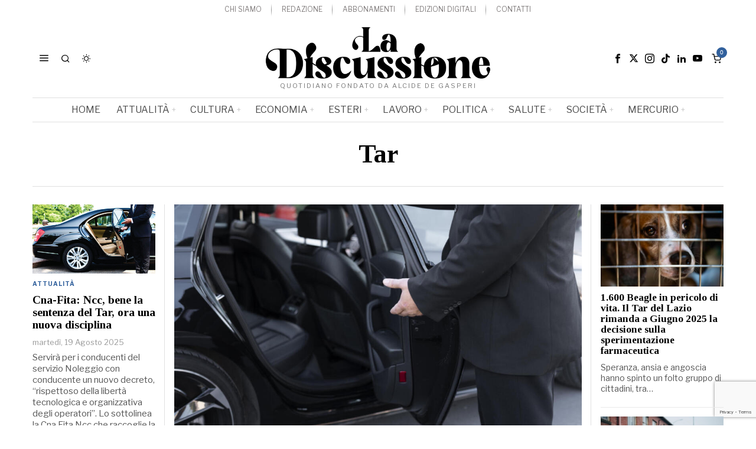

--- FILE ---
content_type: text/html; charset=UTF-8
request_url: https://ladiscussione.com/tag/tar/
body_size: 39775
content:
<!DOCTYPE html>
<html lang="it-IT" class="no-js">
<head>
	<meta charset="UTF-8">
	<meta name="viewport" content="width=device-width, initial-scale=1.0">
	<link rel="profile" href="http://gmpg.org/xfn/11">
    
	<!--[if lt IE 9]>
	<script src="https://ladiscussione.com/wp-content/themes/fox/js/html5.js"></script>
	<![endif]-->
    
    <script>
    document.addEventListener('DOMContentLoaded',function(){
        var fox56_async_css = document.querySelectorAll('link[media="fox56_async"],style[media="fox56_async"]')
        if ( ! fox56_async_css ) {
            return;
        }
        for( var link of fox56_async_css ) {
            link.setAttribute('media','all')
        }
    });
</script>
<meta name='robots' content='noindex, follow' />
<script>window._wca = window._wca || [];</script>
<!-- Google tag (gtag.js) consent mode dataLayer added by Site Kit -->
<script id="google_gtagjs-js-consent-mode-data-layer">
window.dataLayer = window.dataLayer || [];function gtag(){dataLayer.push(arguments);}
gtag('consent', 'default', {"ad_personalization":"denied","ad_storage":"denied","ad_user_data":"denied","analytics_storage":"denied","functionality_storage":"denied","security_storage":"denied","personalization_storage":"denied","region":["AT","BE","BG","CH","CY","CZ","DE","DK","EE","ES","FI","FR","GB","GR","HR","HU","IE","IS","IT","LI","LT","LU","LV","MT","NL","NO","PL","PT","RO","SE","SI","SK"],"wait_for_update":500});
window._googlesitekitConsentCategoryMap = {"statistics":["analytics_storage"],"marketing":["ad_storage","ad_user_data","ad_personalization"],"functional":["functionality_storage","security_storage"],"preferences":["personalization_storage"]};
window._googlesitekitConsents = {"ad_personalization":"denied","ad_storage":"denied","ad_user_data":"denied","analytics_storage":"denied","functionality_storage":"denied","security_storage":"denied","personalization_storage":"denied","region":["AT","BE","BG","CH","CY","CZ","DE","DK","EE","ES","FI","FR","GB","GR","HR","HU","IE","IS","IT","LI","LT","LU","LV","MT","NL","NO","PL","PT","RO","SE","SI","SK"],"wait_for_update":500};
</script>
<!-- End Google tag (gtag.js) consent mode dataLayer added by Site Kit -->
<meta property="og:title" content="La Discussione"/>
<meta property="og:description" content="Quotidiano fondato da Alcide De Gasperi"/>
<meta property="og:image" content="https://ladiscussione.com/wp-content/uploads/2024/12/Imagoeconomica_2335861.jpg"/>
<meta property="og:image:width" content="1200" />
<meta property="og:image:height" content="799" />
<meta property="og:image:type" content="image/jpeg" />
<meta property="og:type" content="article"/>
<meta property="og:article:published_time" content="2024-12-12 18:30:52"/>
<meta property="og:article:modified_time" content="2024-12-12 16:51:19"/>
<meta property="og:article:tag" content="#02"/>
<meta property="og:article:tag" content="democrazia"/>
<meta property="og:article:tag" content="lavoratori"/>
<meta property="og:article:tag" content="Matteo Salvini"/>
<meta property="og:article:tag" content="sciopero generale Usb"/>
<meta property="og:article:tag" content="Tar"/>
<meta name="twitter:card" content="summary_large_image">
<meta name="twitter:title" content="La Discussione"/>
<meta name="twitter:description" content="Quotidiano fondato da Alcide De Gasperi"/>
<meta name="twitter:image" content="https://ladiscussione.com/wp-content/uploads/2024/12/Imagoeconomica_2335861.jpg"/>

	<!-- This site is optimized with the Yoast SEO plugin v26.8 - https://yoast.com/product/yoast-seo-wordpress/ -->
	<title>Tar Archivi &#8211; La Discussione</title>
	<meta property="og:url" content="https://ladiscussione.com/tag/tar/" />
	<meta property="og:site_name" content="La Discussione" />
	<meta name="twitter:site" content="@laDiscussioneQ" />
	<script type="application/ld+json" class="yoast-schema-graph">{"@context":"https://schema.org","@graph":[{"@type":"CollectionPage","@id":"https://ladiscussione.com/tag/tar/","url":"https://ladiscussione.com/tag/tar/","name":"Tar Archivi &#8211; La Discussione","isPartOf":{"@id":"https://ladiscussione.com/#website"},"primaryImageOfPage":{"@id":"https://ladiscussione.com/tag/tar/#primaryimage"},"image":{"@id":"https://ladiscussione.com/tag/tar/#primaryimage"},"thumbnailUrl":"https://ladiscussione.com/wp-content/uploads/2024/12/Imagoeconomica_2335861.jpg","breadcrumb":{"@id":"https://ladiscussione.com/tag/tar/#breadcrumb"},"inLanguage":"it-IT"},{"@type":"ImageObject","inLanguage":"it-IT","@id":"https://ladiscussione.com/tag/tar/#primaryimage","url":"https://ladiscussione.com/wp-content/uploads/2024/12/Imagoeconomica_2335861.jpg","contentUrl":"https://ladiscussione.com/wp-content/uploads/2024/12/Imagoeconomica_2335861.jpg","width":1200,"height":799,"caption":"MATTEO SALVINI MINISTRO INFRASTRUTTURE"},{"@type":"BreadcrumbList","@id":"https://ladiscussione.com/tag/tar/#breadcrumb","itemListElement":[{"@type":"ListItem","position":1,"name":"Home","item":"https://ladiscussione.com/"},{"@type":"ListItem","position":2,"name":"Tar"}]},{"@type":"WebSite","@id":"https://ladiscussione.com/#website","url":"https://ladiscussione.com/","name":"La Discussione","description":"Quotidiano fondato da Alcide De Gasperi","publisher":{"@id":"https://ladiscussione.com/#organization"},"potentialAction":[{"@type":"SearchAction","target":{"@type":"EntryPoint","urlTemplate":"https://ladiscussione.com/?s={search_term_string}"},"query-input":{"@type":"PropertyValueSpecification","valueRequired":true,"valueName":"search_term_string"}}],"inLanguage":"it-IT"},{"@type":"Organization","@id":"https://ladiscussione.com/#organization","name":"La Discussione","url":"https://ladiscussione.com/","logo":{"@type":"ImageObject","inLanguage":"it-IT","@id":"https://ladiscussione.com/#/schema/logo/image/","url":"https://ladiscussione.com/wp-content/uploads/2023/12/LOGO-LaDiscussine-Q-rgb.png","contentUrl":"https://ladiscussione.com/wp-content/uploads/2023/12/LOGO-LaDiscussine-Q-rgb.png","width":517,"height":452,"caption":"La Discussione"},"image":{"@id":"https://ladiscussione.com/#/schema/logo/image/"},"sameAs":["https://it-it.facebook.com/ladiscussione-quotidiano","https://x.com/laDiscussioneQ","https://www.instagram.com/ladiscussione","https://www.linkedin.com/in/la-discussione-quotidiano-1048984b","https://www.youtube.com/c/laDiscussioneQ"]}]}</script>
	<!-- / Yoast SEO plugin. -->


<link rel='dns-prefetch' href='//stats.wp.com' />
<link rel='dns-prefetch' href='//www.googletagmanager.com' />
<link rel='dns-prefetch' href='//fonts.googleapis.com' />
<link rel="alternate" type="application/rss+xml" title="La Discussione &raquo; Feed" href="https://ladiscussione.com/feed/" />
<link rel="alternate" type="application/rss+xml" title="La Discussione &raquo; Feed dei commenti" href="https://ladiscussione.com/comments/feed/" />
<link rel="alternate" type="application/rss+xml" title="La Discussione &raquo; Tar Feed del tag" href="https://ladiscussione.com/tag/tar/feed/" />
<style id='wp-img-auto-sizes-contain-inline-css'>
img:is([sizes=auto i],[sizes^="auto," i]){contain-intrinsic-size:3000px 1500px}
/*# sourceURL=wp-img-auto-sizes-contain-inline-css */
</style>
<link rel='stylesheet' id='dashicons-css' href='https://ladiscussione.com/wp-includes/css/dashicons.min.css?ver=6.9' media='all' />
<link rel='stylesheet' id='sbi_styles-css' href='https://ladiscussione.com/wp-content/plugins/instagram-feed/css/sbi-styles.min.css?ver=6.10.0' media='all' />
<link rel='stylesheet' id='elementor-frontend-css' href='https://ladiscussione.com/wp-content/plugins/elementor/assets/css/frontend.min.css?ver=3.34.2' media='all' />
<link rel='stylesheet' id='swiper-css' href='https://ladiscussione.com/wp-content/plugins/elementor/assets/lib/swiper/v8/css/swiper.min.css?ver=8.4.5' media='all' />
<link rel='stylesheet' id='fox-elementor-css' href='https://ladiscussione.com/wp-content/plugins/fox-framework/css/framework.css?ver=3.0' media='all' />
<link rel='stylesheet' id='fox-v55-css' href='https://ladiscussione.com/wp-content/plugins/fox-framework/css/v55.css?ver=3.0' media='all' />
<style id='wp-emoji-styles-inline-css'>

	img.wp-smiley, img.emoji {
		display: inline !important;
		border: none !important;
		box-shadow: none !important;
		height: 1em !important;
		width: 1em !important;
		margin: 0 0.07em !important;
		vertical-align: -0.1em !important;
		background: none !important;
		padding: 0 !important;
	}
/*# sourceURL=wp-emoji-styles-inline-css */
</style>
<style id='classic-theme-styles-inline-css'>
/*! This file is auto-generated */
.wp-block-button__link{color:#fff;background-color:#32373c;border-radius:9999px;box-shadow:none;text-decoration:none;padding:calc(.667em + 2px) calc(1.333em + 2px);font-size:1.125em}.wp-block-file__button{background:#32373c;color:#fff;text-decoration:none}
/*# sourceURL=/wp-includes/css/classic-themes.min.css */
</style>
<style id='boldblocks-youtube-block-style-inline-css'>
.wp-block-boldblocks-youtube-block .visually-hidden{height:1px;overflow:hidden;position:absolute;white-space:nowrap;width:1px;clip:rect(0 0 0 0);clip-path:inset(50%)}.wp-block-boldblocks-youtube-block .yb-player{background-color:#000;background-position:50%;background-size:cover;contain:content;cursor:pointer;display:block;position:relative}.wp-block-boldblocks-youtube-block .yb-player:after{content:"";display:block;padding-bottom:var(--byeb--aspect-ratio,56.25%)}.wp-block-boldblocks-youtube-block .yb-player>iframe{border:0;height:100%;left:0;position:absolute;top:0;width:100%;z-index:1}.wp-block-boldblocks-youtube-block .yb-player.is-activated{cursor:unset}.wp-block-boldblocks-youtube-block .yb-player.is-activated>.yb-btn-play{display:none;opacity:0;pointer-events:none}.wp-block-boldblocks-youtube-block .yb-btn-play{all:unset;background-color:transparent;background-image:url("data:image/svg+xml;utf8,<svg xmlns=\"http://www.w3.org/2000/svg\" viewBox=\"0 0 68 48\"><path d=\"M66.52 7.74c-.78-2.93-2.49-5.41-5.42-6.19C55.79.13 34 0 34 0S12.21.13 6.9 1.55c-2.93.78-4.63 3.26-5.42 6.19C.06 13.05 0 24 0 24s.06 10.95 1.48 16.26c.78 2.93 2.49 5.41 5.42 6.19C12.21 47.87 34 48 34 48s21.79-.13 27.1-1.55c2.93-.78 4.64-3.26 5.42-6.19C67.94 34.95 68 24 68 24s-.06-10.95-1.48-16.26z\" fill=\"red\"/><path d=\"M45 24 27 14v20\" fill=\"white\"/></svg>");border:none;cursor:pointer;display:block;filter:grayscale(100%);height:48px;left:50%;margin:0;position:absolute;top:50%;transform:translate3d(-50%,-50%,0);transition:filter .1s cubic-bezier(0,0,.2,1);width:68px;z-index:1}.wp-block-boldblocks-youtube-block .yb-btn-play:focus,.wp-block-boldblocks-youtube-block .yb-player:hover>.yb-btn-play{filter:none}.wp-block-boldblocks-youtube-block figcaption{margin-bottom:1em;margin-top:.5em}

/*# sourceURL=https://ladiscussione.com/wp-content/plugins/better-youtube-embed-block/build/style-index.css */
</style>
<style id='pdfp-pdfposter-style-inline-css'>
.wp-block-pdfp-pdf-poster{overflow:hidden}.pdfp_wrapper .pdf{position:relative}.pdfp_wrapper.pdfp_popup_enabled .iframe_wrapper{display:none}.pdfp_wrapper.pdfp_popup_enabled .iframe_wrapper:fullscreen{display:block}.pdfp_wrapper .iframe_wrapper{height:100%;width:100%}.pdfp_wrapper .iframe_wrapper:fullscreen iframe{height:100vh!important}.pdfp_wrapper .iframe_wrapper iframe{width:100%}.pdfp_wrapper .iframe_wrapper .close{background:#fff;border:1px solid #ddd;border-radius:3px;color:#222;cursor:pointer;display:none;font-family:sans-serif;font-size:36px;line-height:100%;padding:0 7px;position:absolute;right:12px;top:35px;z-index:9999}.pdfp_wrapper .iframe_wrapper:fullscreen .close{display:block}.pdfp_wrapper .pdfp_fullscreen_close{display:none}.pdfp_wrapper.pdfp_fullscreen_opened .pdfp_fullscreen_close{align-items:center;background:#fff;border-radius:3px;color:#222;cursor:pointer;display:flex;font-size:35px;height:30px;justify-content:center;overflow:hidden;padding-bottom:4px;position:fixed;right:20px;top:20px;width:32px}.pdfp_wrapper.pdfp_fullscreen_opened .pdfp_fullscreen_overlay{background:#2229;height:100%;left:0;position:fixed;top:0;width:100%}.pdfp_wrapper.pdfp_fullscreen_opened .iframe_wrapper{display:block;height:90vh;left:50%;max-width:95%;position:fixed;top:50%;transform:translate(-50%,-50%);width:900px;z-index:99999999999}.pdfp_wrapper iframe{border:none;outline:none}.pdfp-adobe-viewer{border:1px solid #ddd;border-radius:3px;cursor:pointer;outline:none;text-decoration:none}.pdfp_download{margin-right:15px}.cta_wrapper{display:flex;gap:10px;margin-bottom:10px;text-align:left}.cta_wrapper a{text-decoration:none!important}.cta_wrapper button{cursor:pointer}.pdfp_wrapper p{margin:10px 0;text-align:center}.popout-disabled{height:50px;position:absolute;right:12px;top:12px;width:50px}.pdfp_wrapper iframe{border-bottom:10px solid #2a2a2a;box-sizing:border-box;max-width:100%}.ViewSDK_hideOverflow[data-align=center]{margin-left:auto;margin-right:auto}.ViewSDK_hideOverflow[data-align=left]{margin-right:auto}.ViewSDK_hideOverflow[data-align=right]{margin-left:auto}@media screen and (max-width:768px){.pdfp_wrapper iframe{height:calc(100vw + 120px)}}@media screen and (max-width:576px){.cta_wrapper .pdfp_download{margin-bottom:10px;margin-right:0}.cta_wrapper .pdfp_download button{margin-right:0!important}.cta_wrapper{align-items:center;display:flex;flex-direction:column}}.pdfp_social_share{z-index:9999}.pdfp_social_icon_top{margin-bottom:10px}.pdfp_social_icon_bottom,.pdfp_social_icon_top{align-items:center;display:flex;gap:10px;justify-content:center}.pdfp_social_icon_bottom{margin-top:10px}.pdfp_social_icon_left{left:0;top:-40px}.pdfp_social_icon_right{right:0;top:-40px}
.pdfp_wrapper .pdf{position:relative}.pdfp_wrapper .iframe_wrapper{height:100%;width:100%}.pdfp_wrapper .iframe_wrapper:fullscreen iframe{height:100vh!important}.pdfp_wrapper .iframe_wrapper iframe{max-width:100%;width:100%}.pdfp_wrapper .iframe_wrapper .close{background:#fff;border:1px solid #ddd;border-radius:3px;color:#222;cursor:pointer;display:none;font-family:sans-serif;font-size:36px;line-height:100%;padding:0 7px;position:absolute;right:12px;top:35px;z-index:9999}.pdfp_wrapper .iframe_wrapper:fullscreen .close{display:block}.pdfp-adobe-viewer{border:1px solid #ddd;border-radius:3px;cursor:pointer;outline:none;text-decoration:none}.pdfp_download{margin-right:15px}.cta_wrapper{margin-bottom:10px}.pdfp_wrapper p{margin:10px 0;text-align:center}.popout-disabled{height:50px;position:absolute;right:12px;top:12px;width:50px}@media screen and (max-width:768px){.pdfp_wrapper iframe{height:calc(100vw + 120px)}}.ViewSDK_hideOverflow[data-align=center]{margin-left:auto;margin-right:auto}.ViewSDK_hideOverflow[data-align=left]{margin-right:auto}.ViewSDK_hideOverflow[data-align=right]{margin-left:auto}@media screen and (max-width:768px){.pdfp_wrapper iframe{height:calc(100vw + 120px)!important;max-height:100%}}@media screen and (max-width:576px){.cta_wrapper .pdfp_download{margin-bottom:10px;margin-right:0}.cta_wrapper .pdfp_download button{margin-right:0!important}.cta_wrapper{align-items:center;display:flex;flex-direction:column}}.ViewSDK_fullScreenPDFViewer{background-color:#474747}.ViewSDK_fullScreenPDFViewer iframe{background:green;border:none;display:block;height:90%!important;margin:auto;max-width:1320px;position:relative;top:5%;width:90%!important}

/*# sourceURL=https://ladiscussione.com/wp-content/plugins/pdf-poster/build/blocks/pdf-poster/view.css */
</style>
<link rel='stylesheet' id='wp-components-css' href='https://ladiscussione.com/wp-includes/css/dist/components/style.min.css?ver=6.9' media='all' />
<link rel='stylesheet' id='wp-preferences-css' href='https://ladiscussione.com/wp-includes/css/dist/preferences/style.min.css?ver=6.9' media='all' />
<link rel='stylesheet' id='wp-block-editor-css' href='https://ladiscussione.com/wp-includes/css/dist/block-editor/style.min.css?ver=6.9' media='all' />
<link rel='stylesheet' id='popup-maker-block-library-style-css' href='https://ladiscussione.com/wp-content/plugins/popup-maker/dist/packages/block-library-style.css?ver=dbea705cfafe089d65f1' media='all' />
<link rel='stylesheet' id='wc-memberships-blocks-css' href='https://ladiscussione.com/wp-content/plugins/woocommerce-memberships/assets/css/blocks/wc-memberships-blocks.min.css?ver=1.26.4' media='all' />
<link rel='stylesheet' id='mediaelement-css' href='https://ladiscussione.com/wp-includes/js/mediaelement/mediaelementplayer-legacy.min.css?ver=4.2.17' media='all' />
<link rel='stylesheet' id='wp-mediaelement-css' href='https://ladiscussione.com/wp-includes/js/mediaelement/wp-mediaelement.min.css?ver=6.9' media='all' />
<style id='jetpack-sharing-buttons-style-inline-css'>
.jetpack-sharing-buttons__services-list{display:flex;flex-direction:row;flex-wrap:wrap;gap:0;list-style-type:none;margin:5px;padding:0}.jetpack-sharing-buttons__services-list.has-small-icon-size{font-size:12px}.jetpack-sharing-buttons__services-list.has-normal-icon-size{font-size:16px}.jetpack-sharing-buttons__services-list.has-large-icon-size{font-size:24px}.jetpack-sharing-buttons__services-list.has-huge-icon-size{font-size:36px}@media print{.jetpack-sharing-buttons__services-list{display:none!important}}.editor-styles-wrapper .wp-block-jetpack-sharing-buttons{gap:0;padding-inline-start:0}ul.jetpack-sharing-buttons__services-list.has-background{padding:1.25em 2.375em}
/*# sourceURL=https://ladiscussione.com/wp-content/plugins/jetpack/_inc/blocks/sharing-buttons/view.css */
</style>
<style id='global-styles-inline-css'>
:root{--wp--preset--aspect-ratio--square: 1;--wp--preset--aspect-ratio--4-3: 4/3;--wp--preset--aspect-ratio--3-4: 3/4;--wp--preset--aspect-ratio--3-2: 3/2;--wp--preset--aspect-ratio--2-3: 2/3;--wp--preset--aspect-ratio--16-9: 16/9;--wp--preset--aspect-ratio--9-16: 9/16;--wp--preset--color--black: #000000;--wp--preset--color--cyan-bluish-gray: #abb8c3;--wp--preset--color--white: #ffffff;--wp--preset--color--pale-pink: #f78da7;--wp--preset--color--vivid-red: #cf2e2e;--wp--preset--color--luminous-vivid-orange: #ff6900;--wp--preset--color--luminous-vivid-amber: #fcb900;--wp--preset--color--light-green-cyan: #7bdcb5;--wp--preset--color--vivid-green-cyan: #00d084;--wp--preset--color--pale-cyan-blue: #8ed1fc;--wp--preset--color--vivid-cyan-blue: #0693e3;--wp--preset--color--vivid-purple: #9b51e0;--wp--preset--gradient--vivid-cyan-blue-to-vivid-purple: linear-gradient(135deg,rgb(6,147,227) 0%,rgb(155,81,224) 100%);--wp--preset--gradient--light-green-cyan-to-vivid-green-cyan: linear-gradient(135deg,rgb(122,220,180) 0%,rgb(0,208,130) 100%);--wp--preset--gradient--luminous-vivid-amber-to-luminous-vivid-orange: linear-gradient(135deg,rgb(252,185,0) 0%,rgb(255,105,0) 100%);--wp--preset--gradient--luminous-vivid-orange-to-vivid-red: linear-gradient(135deg,rgb(255,105,0) 0%,rgb(207,46,46) 100%);--wp--preset--gradient--very-light-gray-to-cyan-bluish-gray: linear-gradient(135deg,rgb(238,238,238) 0%,rgb(169,184,195) 100%);--wp--preset--gradient--cool-to-warm-spectrum: linear-gradient(135deg,rgb(74,234,220) 0%,rgb(151,120,209) 20%,rgb(207,42,186) 40%,rgb(238,44,130) 60%,rgb(251,105,98) 80%,rgb(254,248,76) 100%);--wp--preset--gradient--blush-light-purple: linear-gradient(135deg,rgb(255,206,236) 0%,rgb(152,150,240) 100%);--wp--preset--gradient--blush-bordeaux: linear-gradient(135deg,rgb(254,205,165) 0%,rgb(254,45,45) 50%,rgb(107,0,62) 100%);--wp--preset--gradient--luminous-dusk: linear-gradient(135deg,rgb(255,203,112) 0%,rgb(199,81,192) 50%,rgb(65,88,208) 100%);--wp--preset--gradient--pale-ocean: linear-gradient(135deg,rgb(255,245,203) 0%,rgb(182,227,212) 50%,rgb(51,167,181) 100%);--wp--preset--gradient--electric-grass: linear-gradient(135deg,rgb(202,248,128) 0%,rgb(113,206,126) 100%);--wp--preset--gradient--midnight: linear-gradient(135deg,rgb(2,3,129) 0%,rgb(40,116,252) 100%);--wp--preset--font-size--small: 13px;--wp--preset--font-size--medium: 20px;--wp--preset--font-size--large: 36px;--wp--preset--font-size--x-large: 42px;--wp--preset--spacing--20: 0.44rem;--wp--preset--spacing--30: 0.67rem;--wp--preset--spacing--40: 1rem;--wp--preset--spacing--50: 1.5rem;--wp--preset--spacing--60: 2.25rem;--wp--preset--spacing--70: 3.38rem;--wp--preset--spacing--80: 5.06rem;--wp--preset--shadow--natural: 6px 6px 9px rgba(0, 0, 0, 0.2);--wp--preset--shadow--deep: 12px 12px 50px rgba(0, 0, 0, 0.4);--wp--preset--shadow--sharp: 6px 6px 0px rgba(0, 0, 0, 0.2);--wp--preset--shadow--outlined: 6px 6px 0px -3px rgb(255, 255, 255), 6px 6px rgb(0, 0, 0);--wp--preset--shadow--crisp: 6px 6px 0px rgb(0, 0, 0);}:where(.is-layout-flex){gap: 0.5em;}:where(.is-layout-grid){gap: 0.5em;}body .is-layout-flex{display: flex;}.is-layout-flex{flex-wrap: wrap;align-items: center;}.is-layout-flex > :is(*, div){margin: 0;}body .is-layout-grid{display: grid;}.is-layout-grid > :is(*, div){margin: 0;}:where(.wp-block-columns.is-layout-flex){gap: 2em;}:where(.wp-block-columns.is-layout-grid){gap: 2em;}:where(.wp-block-post-template.is-layout-flex){gap: 1.25em;}:where(.wp-block-post-template.is-layout-grid){gap: 1.25em;}.has-black-color{color: var(--wp--preset--color--black) !important;}.has-cyan-bluish-gray-color{color: var(--wp--preset--color--cyan-bluish-gray) !important;}.has-white-color{color: var(--wp--preset--color--white) !important;}.has-pale-pink-color{color: var(--wp--preset--color--pale-pink) !important;}.has-vivid-red-color{color: var(--wp--preset--color--vivid-red) !important;}.has-luminous-vivid-orange-color{color: var(--wp--preset--color--luminous-vivid-orange) !important;}.has-luminous-vivid-amber-color{color: var(--wp--preset--color--luminous-vivid-amber) !important;}.has-light-green-cyan-color{color: var(--wp--preset--color--light-green-cyan) !important;}.has-vivid-green-cyan-color{color: var(--wp--preset--color--vivid-green-cyan) !important;}.has-pale-cyan-blue-color{color: var(--wp--preset--color--pale-cyan-blue) !important;}.has-vivid-cyan-blue-color{color: var(--wp--preset--color--vivid-cyan-blue) !important;}.has-vivid-purple-color{color: var(--wp--preset--color--vivid-purple) !important;}.has-black-background-color{background-color: var(--wp--preset--color--black) !important;}.has-cyan-bluish-gray-background-color{background-color: var(--wp--preset--color--cyan-bluish-gray) !important;}.has-white-background-color{background-color: var(--wp--preset--color--white) !important;}.has-pale-pink-background-color{background-color: var(--wp--preset--color--pale-pink) !important;}.has-vivid-red-background-color{background-color: var(--wp--preset--color--vivid-red) !important;}.has-luminous-vivid-orange-background-color{background-color: var(--wp--preset--color--luminous-vivid-orange) !important;}.has-luminous-vivid-amber-background-color{background-color: var(--wp--preset--color--luminous-vivid-amber) !important;}.has-light-green-cyan-background-color{background-color: var(--wp--preset--color--light-green-cyan) !important;}.has-vivid-green-cyan-background-color{background-color: var(--wp--preset--color--vivid-green-cyan) !important;}.has-pale-cyan-blue-background-color{background-color: var(--wp--preset--color--pale-cyan-blue) !important;}.has-vivid-cyan-blue-background-color{background-color: var(--wp--preset--color--vivid-cyan-blue) !important;}.has-vivid-purple-background-color{background-color: var(--wp--preset--color--vivid-purple) !important;}.has-black-border-color{border-color: var(--wp--preset--color--black) !important;}.has-cyan-bluish-gray-border-color{border-color: var(--wp--preset--color--cyan-bluish-gray) !important;}.has-white-border-color{border-color: var(--wp--preset--color--white) !important;}.has-pale-pink-border-color{border-color: var(--wp--preset--color--pale-pink) !important;}.has-vivid-red-border-color{border-color: var(--wp--preset--color--vivid-red) !important;}.has-luminous-vivid-orange-border-color{border-color: var(--wp--preset--color--luminous-vivid-orange) !important;}.has-luminous-vivid-amber-border-color{border-color: var(--wp--preset--color--luminous-vivid-amber) !important;}.has-light-green-cyan-border-color{border-color: var(--wp--preset--color--light-green-cyan) !important;}.has-vivid-green-cyan-border-color{border-color: var(--wp--preset--color--vivid-green-cyan) !important;}.has-pale-cyan-blue-border-color{border-color: var(--wp--preset--color--pale-cyan-blue) !important;}.has-vivid-cyan-blue-border-color{border-color: var(--wp--preset--color--vivid-cyan-blue) !important;}.has-vivid-purple-border-color{border-color: var(--wp--preset--color--vivid-purple) !important;}.has-vivid-cyan-blue-to-vivid-purple-gradient-background{background: var(--wp--preset--gradient--vivid-cyan-blue-to-vivid-purple) !important;}.has-light-green-cyan-to-vivid-green-cyan-gradient-background{background: var(--wp--preset--gradient--light-green-cyan-to-vivid-green-cyan) !important;}.has-luminous-vivid-amber-to-luminous-vivid-orange-gradient-background{background: var(--wp--preset--gradient--luminous-vivid-amber-to-luminous-vivid-orange) !important;}.has-luminous-vivid-orange-to-vivid-red-gradient-background{background: var(--wp--preset--gradient--luminous-vivid-orange-to-vivid-red) !important;}.has-very-light-gray-to-cyan-bluish-gray-gradient-background{background: var(--wp--preset--gradient--very-light-gray-to-cyan-bluish-gray) !important;}.has-cool-to-warm-spectrum-gradient-background{background: var(--wp--preset--gradient--cool-to-warm-spectrum) !important;}.has-blush-light-purple-gradient-background{background: var(--wp--preset--gradient--blush-light-purple) !important;}.has-blush-bordeaux-gradient-background{background: var(--wp--preset--gradient--blush-bordeaux) !important;}.has-luminous-dusk-gradient-background{background: var(--wp--preset--gradient--luminous-dusk) !important;}.has-pale-ocean-gradient-background{background: var(--wp--preset--gradient--pale-ocean) !important;}.has-electric-grass-gradient-background{background: var(--wp--preset--gradient--electric-grass) !important;}.has-midnight-gradient-background{background: var(--wp--preset--gradient--midnight) !important;}.has-small-font-size{font-size: var(--wp--preset--font-size--small) !important;}.has-medium-font-size{font-size: var(--wp--preset--font-size--medium) !important;}.has-large-font-size{font-size: var(--wp--preset--font-size--large) !important;}.has-x-large-font-size{font-size: var(--wp--preset--font-size--x-large) !important;}
:where(.wp-block-post-template.is-layout-flex){gap: 1.25em;}:where(.wp-block-post-template.is-layout-grid){gap: 1.25em;}
:where(.wp-block-term-template.is-layout-flex){gap: 1.25em;}:where(.wp-block-term-template.is-layout-grid){gap: 1.25em;}
:where(.wp-block-columns.is-layout-flex){gap: 2em;}:where(.wp-block-columns.is-layout-grid){gap: 2em;}
:root :where(.wp-block-pullquote){font-size: 1.5em;line-height: 1.6;}
/*# sourceURL=global-styles-inline-css */
</style>
<link rel='stylesheet' id='bsk-pdf-manager-pro-css-css' href='https://ladiscussione.com/wp-content/plugins/bsk-pdf-manager-pro/css/bsk-pdf-manager-pro.css?ver=1764554840' media='all' />
<link rel='stylesheet' id='contact-form-7-css' href='https://ladiscussione.com/wp-content/plugins/contact-form-7/includes/css/styles.css?ver=6.1.4' media='all' />
<link rel='stylesheet' id='plyr-css-css' href='https://ladiscussione.com/wp-content/plugins/easy-video-player/lib/plyr.css?ver=6.9' media='all' />
<link rel='stylesheet' id='elementor-post-376978-css' href='https://ladiscussione.com/wp-content/uploads/elementor/css/post-376978.css?ver=1769053011' media='all' />
<link rel='stylesheet' id='sbistyles-css' href='https://ladiscussione.com/wp-content/plugins/instagram-feed/css/sbi-styles.min.css?ver=6.10.0' media='all' />
<link rel='stylesheet' id='pdfp-public-css' href='https://ladiscussione.com/wp-content/plugins/pdf-poster/build/public.css?ver=1769073536' media='all' />
<link rel='stylesheet' id='woocommerce-layout-css' href='https://ladiscussione.com/wp-content/plugins/woocommerce/assets/css/woocommerce-layout.css?ver=10.4.3' media='all' />
<style id='woocommerce-layout-inline-css'>

	.infinite-scroll .woocommerce-pagination {
		display: none;
	}
/*# sourceURL=woocommerce-layout-inline-css */
</style>
<link rel='stylesheet' id='woocommerce-smallscreen-css' href='https://ladiscussione.com/wp-content/plugins/woocommerce/assets/css/woocommerce-smallscreen.css?ver=10.4.3' media='only screen and (max-width: 768px)' />
<link rel='stylesheet' id='woocommerce-general-css' href='https://ladiscussione.com/wp-content/plugins/woocommerce/assets/css/woocommerce.css?ver=10.4.3' media='all' />
<style id='woocommerce-inline-inline-css'>
.woocommerce form .form-row .required { visibility: visible; }
/*# sourceURL=woocommerce-inline-inline-css */
</style>
<link rel='stylesheet' id='wc-memberships-frontend-css' href='https://ladiscussione.com/wp-content/plugins/woocommerce-memberships/assets/css/frontend/wc-memberships-frontend.min.css?ver=1.26.4' media='all' />
<link rel='stylesheet' id='fox-google-fonts-css' href='https://fonts.googleapis.com/css?family=Bodoni+Moda%3A700%7CLibre+Franklin%3A400%2C700%2C900%7CTinos%3A400%2C700%7CLora%3A400&#038;display=swap&#038;ver=7.0.0.3' media='all' />
<link rel='stylesheet' id='fox-icon56-v68-loading-css' href='https://ladiscussione.com/wp-content/themes/fox/css56/icon56-v68-loading.css?ver=7.0.0.3' media='all' />
<link rel='stylesheet' id='fox-common-css' href='https://ladiscussione.com/wp-content/themes/fox/css56/common.css?ver=7.0.0.3' media='all' />
<link rel='stylesheet' id='fox-common-below-css' href='https://ladiscussione.com/wp-content/themes/fox/css56/common-below.css?ver=7.0.0.3' media='all' />
<link rel='stylesheet' id='fox-header-above-css' href='https://ladiscussione.com/wp-content/themes/fox/css56/header-above.css?ver=7.0.0.3' media='all' />
<link rel='stylesheet' id='fox-header-below-css' href='https://ladiscussione.com/wp-content/themes/fox/css56/header-below.css?ver=7.0.0.3' media='all' />
<link rel='stylesheet' id='fox-footer-css' href='https://ladiscussione.com/wp-content/themes/fox/css56/footer.css?ver=7.0.0.3' media='all' />
<link rel='stylesheet' id='fox-widgets-css' href='https://ladiscussione.com/wp-content/themes/fox/css56/widgets.css?ver=7.0.0.3' media='all' />
<link rel='stylesheet' id='fox-builder-common-css' href='https://ladiscussione.com/wp-content/themes/fox/css56/builder/common.css?ver=7.0.0.3' media='all' />
<link rel='stylesheet' id='fox-builder-grid-css' href='https://ladiscussione.com/wp-content/themes/fox/css56/builder/grid.css?ver=7.0.0.3' media='all' />
<link rel='stylesheet' id='fox-builder-list-css' href='https://ladiscussione.com/wp-content/themes/fox/css56/builder/list.css?ver=7.0.0.3' media='all' />
<link rel='stylesheet' id='fox-builder-masonry-css' href='https://ladiscussione.com/wp-content/themes/fox/css56/builder/masonry.css?ver=7.0.0.3' media='all' />
<link rel='stylesheet' id='fox-builder-carousel-css' href='https://ladiscussione.com/wp-content/themes/fox/css56/builder/carousel.css?ver=7.0.0.3' media='all' />
<link rel='stylesheet' id='fox-builder-group-css' href='https://ladiscussione.com/wp-content/themes/fox/css56/builder/group.css?ver=7.0.0.3' media='all' />
<link rel='stylesheet' id='fox-builder-others-css' href='https://ladiscussione.com/wp-content/themes/fox/css56/builder/others.css?ver=7.0.0.3' media='all' />
<link rel='stylesheet' id='fox-misc-css' href='https://ladiscussione.com/wp-content/themes/fox/css56/misc.css?ver=7.0.0.3' media='all' />
<link rel='stylesheet' id='dflip-style-css' href='https://ladiscussione.com/wp-content/plugins/3d-flipbook-dflip-lite/assets/css/dflip.min.css?ver=2.4.20' media='all' />
<link rel='stylesheet' id='newsletter-css' href='https://ladiscussione.com/wp-content/plugins/newsletter/style.css?ver=9.1.1' media='all' />
<link rel='stylesheet' id='fancybox-css' href='https://ladiscussione.com/wp-content/plugins/easy-fancybox/fancybox/1.5.4/jquery.fancybox.min.css?ver=6.9' media='screen' />
<style id='fancybox-inline-css'>
#fancybox-content{border-color:#ffffff;}#fancybox-title,#fancybox-title-float-main{color:#fff}
/*# sourceURL=fancybox-inline-css */
</style>
<link rel='stylesheet' id='mm_icomoon-css' href='https://ladiscussione.com/wp-content/plugins/mega_main_menu/framework/src/css/icomoon.css?ver=2.2.2' media='all' />
<link rel='stylesheet' id='mmm_mega_main_menu-css' href='https://ladiscussione.com/wp-content/plugins/mega_main_menu/src/css/cache.skin.css?ver=1753937221' media='all' />
<link rel='stylesheet' id='__EPYT__style-css' href='https://ladiscussione.com/wp-content/plugins/youtube-embed-plus/styles/ytprefs.min.css?ver=14.2.4' media='all' />
<style id='__EPYT__style-inline-css'>

                .epyt-gallery-thumb {
                        width: 50%;
                }
                
/*# sourceURL=__EPYT__style-inline-css */
</style>
<link rel='stylesheet' id='eael-general-css' href='https://ladiscussione.com/wp-content/plugins/essential-addons-for-elementor-lite/assets/front-end/css/view/general.min.css?ver=6.5.8' media='all' />
<link rel='stylesheet' id='elementor-gf-local-roboto-css' href='https://ladiscussione.com/wp-content/uploads/elementor/google-fonts/css/roboto.css?ver=1753934433' media='all' />
<link rel='stylesheet' id='elementor-gf-local-robotoslab-css' href='https://ladiscussione.com/wp-content/uploads/elementor/google-fonts/css/robotoslab.css?ver=1753934448' media='all' />
<script src="https://ladiscussione.com/wp-includes/js/jquery/jquery.min.js?ver=3.7.1" id="jquery-core-js"></script>
<script src="https://ladiscussione.com/wp-includes/js/jquery/jquery-migrate.min.js?ver=3.4.1" id="jquery-migrate-js"></script>
<script id="bsk-pdf-manager-pro-js-extra">
var bsk_pdf_pro = {"ajaxurl":"https://ladiscussione.com/wp-admin/admin-ajax.php"};
//# sourceURL=bsk-pdf-manager-pro-js-extra
</script>
<script src="https://ladiscussione.com/wp-content/plugins/bsk-pdf-manager-pro/js/bsk_pdf_manager_pro.js?ver=1764554840" id="bsk-pdf-manager-pro-js"></script>
<script id="plyr-js-js-extra">
var easy_video_player = {"plyr_iconUrl":"https://ladiscussione.com/wp-content/plugins/easy-video-player/lib/plyr.svg","plyr_blankVideo":"https://ladiscussione.com/wp-content/plugins/easy-video-player/lib/blank.mp4"};
//# sourceURL=plyr-js-js-extra
</script>
<script src="https://ladiscussione.com/wp-content/plugins/easy-video-player/lib/plyr.js?ver=6.9" id="plyr-js-js"></script>
<script src="https://ladiscussione.com/wp-content/plugins/woocommerce/assets/js/jquery-blockui/jquery.blockUI.min.js?ver=2.7.0-wc.10.4.3" id="wc-jquery-blockui-js" defer data-wp-strategy="defer"></script>
<script src="https://ladiscussione.com/wp-content/plugins/woocommerce/assets/js/js-cookie/js.cookie.min.js?ver=2.1.4-wc.10.4.3" id="wc-js-cookie-js" defer data-wp-strategy="defer"></script>
<script id="woocommerce-js-extra">
var woocommerce_params = {"ajax_url":"/wp-admin/admin-ajax.php","wc_ajax_url":"/?wc-ajax=%%endpoint%%","i18n_password_show":"Mostra password","i18n_password_hide":"Nascondi password"};
//# sourceURL=woocommerce-js-extra
</script>
<script src="https://ladiscussione.com/wp-content/plugins/woocommerce/assets/js/frontend/woocommerce.min.js?ver=10.4.3" id="woocommerce-js" defer data-wp-strategy="defer"></script>
<script src="https://stats.wp.com/s-202604.js" id="woocommerce-analytics-js" defer data-wp-strategy="defer"></script>

<!-- Snippet del tag Google (gtag.js) aggiunto da Site Kit -->
<!-- Snippet Google Analytics aggiunto da Site Kit -->
<script src="https://www.googletagmanager.com/gtag/js?id=GT-M3K8Z5S" id="google_gtagjs-js" async></script>
<script id="google_gtagjs-js-after">
window.dataLayer = window.dataLayer || [];function gtag(){dataLayer.push(arguments);}
gtag("set","linker",{"domains":["ladiscussione.com"]});
gtag("js", new Date());
gtag("set", "developer_id.dZTNiMT", true);
gtag("config", "GT-M3K8Z5S");
//# sourceURL=google_gtagjs-js-after
</script>
<script id="__ytprefs__-js-extra">
var _EPYT_ = {"ajaxurl":"https://ladiscussione.com/wp-admin/admin-ajax.php","security":"506a418db6","gallery_scrolloffset":"20","eppathtoscripts":"https://ladiscussione.com/wp-content/plugins/youtube-embed-plus/scripts/","eppath":"https://ladiscussione.com/wp-content/plugins/youtube-embed-plus/","epresponsiveselector":"[\"iframe.__youtube_prefs__\",\"iframe[src*='youtube.com']\",\"iframe[src*='youtube-nocookie.com']\",\"iframe[data-ep-src*='youtube.com']\",\"iframe[data-ep-src*='youtube-nocookie.com']\",\"iframe[data-ep-gallerysrc*='youtube.com']\"]","epdovol":"1","version":"14.2.4","evselector":"iframe.__youtube_prefs__[src], iframe[src*=\"youtube.com/embed/\"], iframe[src*=\"youtube-nocookie.com/embed/\"]","ajax_compat":"","maxres_facade":"eager","ytapi_load":"light","pause_others":"","stopMobileBuffer":"1","facade_mode":"","not_live_on_channel":""};
//# sourceURL=__ytprefs__-js-extra
</script>
<script src="https://ladiscussione.com/wp-content/plugins/youtube-embed-plus/scripts/ytprefs.min.js?ver=14.2.4" id="__ytprefs__-js"></script>
<link rel="https://api.w.org/" href="https://ladiscussione.com/wp-json/" /><link rel="alternate" title="JSON" type="application/json" href="https://ladiscussione.com/wp-json/wp/v2/tags/6546" /><link rel="EditURI" type="application/rsd+xml" title="RSD" href="https://ladiscussione.com/xmlrpc.php?rsd" />
<meta name="generator" content="WordPress 6.9" />
<meta name="generator" content="WooCommerce 10.4.3" />
<meta name="generator" content="Site Kit by Google 1.170.0" />        <style>
                    </style>
	<style>img#wpstats{display:none}</style>
		            <style>
                .molongui-disabled-link
                {
                    border-bottom: none !important;
                    text-decoration: none !important;
                    color: inherit !important;
                    cursor: inherit !important;
                }
                .molongui-disabled-link:hover,
                .molongui-disabled-link:hover span
                {
                    border-bottom: none !important;
                    text-decoration: none !important;
                    color: inherit !important;
                    cursor: inherit !important;
                }
            </style>
            <style id="foxcss-customizer">.topbar56 .container .row { height : 32px ;} .topbar56 { border-bottom-width : 0px ;} .topbar56 { border-top-width : 0px ;} .topbar56__container { border-bottom-width : 0px ;} .topbar56__container { border-top-width : 0px ;} .main_header56 .container { padding-top : 14px ;} .main_header56 .container { padding-bottom : 14px ;} .main_header56 { border-bottom-width : 0px ;} .main_header56__container { border-bottom-width : 0px ;} .header_bottom56 .container .row { height : 40px ;} .header_bottom56 { border-bottom-width : 0px ;} .header_bottom56 { border-top-width : 0px ;} .header_bottom56__container { border-bottom-width : 1px ;} .header_bottom56__container { border-top-width : 1px ;} .header_bottom56, .header_bottom56__container { border-color : #e0e0e0 ;} .masthead--sticky .masthead__wrapper.before-sticky { border-bottom-width : 1px ;} .masthead--sticky .masthead__wrapper.before-sticky { border-color : #e0e0e1 ;} .masthead--sticky .masthead__wrapper.before-sticky { box-shadow : 0 3px 10px rgba(0,0,0,0.2) ;} .text-logo { font-family : "Bodoni Moda", serif ;} .text-logo { font-weight : 700 ;} .text-logo { font-style : normal ;} .text-logo { font-size : 50px ;} .text-logo { line-height : 1.1 ;} .text-logo { letter-spacing : 0px ;} .text-logo { text-transform : none ;} .header_desktop56 .logo56 img { width : 380px ;} .header_mobile56 .logo56 img { height : 24px ;} .site-description { margin-top : 6px ;} .site-description { color : #797979 ;} .slogan { font-family : var(--font-body) ;} .slogan { font-weight : 400 ;} .slogan { font-style : normal ;} .slogan { font-size : 11px ;} .slogan { line-height : 1.1 ;} .slogan { letter-spacing : 2px ;} .slogan { text-transform : uppercase ;} .mainnav ul.menu > li > a { padding-left : 12px ;} .mainnav ul.menu > li > a { padding-right : 12px ;} .mainnav ul.menu > li > a { font-weight : 400 ;} .mainnav ul.menu > li > a { font-size : 16px ;} .mainnav ul.menu > li > a { letter-spacing : 0px ;} .mainnav ul.menu > li > a { text-transform : uppercase ;} .mainnav ul.menu > li > a { line-height : 40px ;} .mainnav ul.menu > li > a { color : #494949 ;} .mainnav ul.menu > li > a:hover { color : #000000 ;} .mainnav ul.menu > li.current-menu-item > a, .mainnav ul.menu > li.current-menu-ancestor > a { color : #000000 ;} .mainnav ul.menu > li > a:after { width : 100% ;} .mainnav ul.menu > li > a:after { left : calc((100% - 100%)/2) ;} .mainnav ul.menu > li > a:after { height : 2px ;} .mainnav .mk { color : #cccccc ;} .mainnav .mk { font-size : 14px ;} .mainnav .mk { margin-left : 3px ;} .mainnav ul.sub-menu { width : 180px ;} .mega.column-2 > .sub-menu { width : calc(2*180px) ;} .mega.column-3 > .sub-menu { width : calc(3*180px) ;} .mainnav ul.sub-menu, .mainnav li.mega > .submenu-display-items .post-nav-item-title { font-style : normal ;} .mainnav ul.sub-menu, .mainnav li.mega > .submenu-display-items .post-nav-item-title { font-size : 12px ;} .mainnav ul.sub-menu { background : #fff ;} .mainnav ul.sub-menu { padding-top : 0px ;} .mainnav ul.sub-menu { padding-bottom : 0px ;} .mainnav ul.sub-menu { padding-left : 0px ;} .mainnav ul.sub-menu { padding-right : 0px ;} .mainnav ul.sub-menu { border-top-width : 1px ;} .mainnav ul.sub-menu { border-right-width : 1px ;} .mainnav ul.sub-menu { border-bottom-width : 1px ;} .mainnav ul.sub-menu { border-left-width : 1px ;} .mainnav ul.sub-menu { border-radius : 0px ;} .mainnav ul.sub-menu { box-shadow : 0 5px 20px rgba(0,0,0,0.0) ;} .mainnav ul.menu > li.menu-item-has-children:after,.mainnav ul.menu > li.mega:after { border-bottom-color : #fff ;} .mainnav ul.menu > li.menu-item-has-children:before,.mainnav ul.menu > li.mega:before { border-bottom-color : #ccc ;} .mainnav ul.sub-menu a { padding-left : 12px ;} .mainnav ul.sub-menu a { padding-right : 12px ;} .mainnav ul.sub-menu a { line-height : 28px ;} .mainnav ul.sub-menu a:hover { color : #111111 ;} .mainnav ul.sub-menu a:hover { background-color : #f0f0f0 ;} .mainnav ul.sub-menu li { border-top-color : #e0e0e0 ;} .mainnav li.mega .sub-menu > li:before { border-left-color : #e0e0e0 ;} .header56__social li + li { margin-left : 3px ;} .header56__social a { width : 24px ;} .header56__social a { height : 24px ;} .header56__social a { font-size : 16px ;} .header56__social a img { width : 16px ;} .header56__social a { border-radius : 0px ;} .header56__social a { border-width : 0px ;} .header56__search .search-btn { font-size : 16px ;} .search-btn img, .searchform button img { width : 32px ;} .header56__btn__1 { border-width : 1px ;} .header56__btn__1 { border-radius : 0px ;} .header56__btn__2 { border-width : 1px ;} .header56__btn__2 { border-radius : 0px ;} .hamburger--type-icon { font-size : 18px ;} .hamburger--type-icon { width : 40px ;} .hamburger--type-icon { height : 40px ;} .hamburger--type-icon { border-width : 0px ;} .hamburger--type-icon { border-radius : 0px ;} .hamburger--type-image { width : 40px ;} .header_cart56 { font-size : 16px ;} .header_cart56, .header_cart56 img { width : 24px ;} .header_mobile56 .container .row, .header_mobile56__height { height : 54px ;} .header_mobile56 { background-color : #fff ;} .header_mobile56 { border-bottom-width : 0px ;} .header_mobile56 { border-top-width : 0px ;} .header_mobile56 { box-shadow : 0 4px 10px rgba(0,0,0,0.0) ;} .offcanvas56 { width : 320px ;} .offcanvas56__overlay { background : rgba(0,0,0,0.5) ;} .offcanvas56 { padding-top : 16px ;} .offcanvas56 { padding-bottom : 16px ;} .offcanvas56 { padding-left : 16px ;} .offcanvas56 { padding-right : 16px ;} .offcanvas56__element + .offcanvas56__element { margin-top : 20px ;} .offcanvasnav56 ul.sub-menu, .offcanvasnav56 li + li { border-top-width : 1px ;} .offcanvasnav56 ul.sub-menu, .offcanvasnav56 li + li { border-top-color : #DDDDDD ;} .offcanvasnav56 { font-weight : 400 ;} .offcanvasnav56 { font-style : normal ;} .offcanvasnav56 { font-size : 15px ;} .offcanvasnav56 { text-transform : none ;} .offcanvasnav56 a, .offcanvasnav56 .mk { line-height : 42px ;} .offcanvasnav56 .mk { width : 42px ;} .offcanvasnav56 .mk { height : 42px ;} .offcanvasnav56 a { padding-left : 0px ;} .offcanvasnav56 ul ul { font-family : var(--font-nav) ;} .offcanvasnav56 ul ul a, .offcanvasnav56 ul ul .mk { line-height : 32px ;} .offcanvasnav56 ul ul .mk { width : 32px ;} .offcanvasnav56 ul ul .mk { height : 32px ;} :root { --font-body : "Libre Franklin", sans-serif ;} body { font-weight : 400 ;} body { font-size : 15px ;} body { line-height : 1.5 ;} body { letter-spacing : 0px ;} body { text-transform : none ;} :root { --font-heading : "Tinos", serif ;} h1, h2, h3, h4, h5, h6 { font-weight : 700 ;} h1, h2, h3, h4, h5, h6 { line-height : 1.1 ;} h1, h2, h3, h4, h5, h6 { text-transform : none ;} h2 { font-size : 39px ;} h3 { font-size : 32px ;} h4 { font-size : 26px ;} :root { --font-nav : "Libre Franklin", sans-serif ;} :root { --font-custom-1 : "Helvetica Neue", sans-serif ;} :root { --font-custom-2 : "Helvetica Neue", sans-serif ;} :root { --accent-color : #31609c ;} body { color : #000000 ;} a { color : #31609c ;} a:hover { color : #31609c ;} :root { --border-color : #e0e0e1 ;} :root { --content-width : 1170px ;} .secondary56 .secondary56__sep { border-left-width : 0px ;} :root { --sidebar-content-spacing : 32px ;} body { background-color : rgba(255,255,255,1) ;} body.layout-boxed #wi-all { background-size : cover ;} body.layout-boxed #wi-all { background-position : center center ;} body.layout-boxed #wi-all { background-attachment : scroll ;} body.layout-boxed #wi-all { background-repeat : no-repeat ;} body.layout-boxed #wi-all { border-top-width : 0px ;} body.layout-boxed #wi-all { border-right-width : 0px ;} body.layout-boxed #wi-all { border-bottom-width : 0px ;} body.layout-boxed #wi-all { border-left-width : 0px ;} :root { --button-height : 48px ;} button,input[type="submit"],.btn56 { font-family : var(--font-nav) ;} button,input[type="submit"],.btn56 { font-weight : 700 ;} button,input[type="submit"],.btn56 { font-style : normal ;} button,input[type="submit"],.btn56 { font-size : 10px ;} button,input[type="submit"],.btn56 { letter-spacing : 2px ;} button,input[type="submit"],.btn56 { text-transform : uppercase ;} :root { --button-padding : 28px ;} :root { --button-shadow : 2px 8px 20px rgba(0,0,0,0.0) ;} :root { --button-hover-shadow : 2px 8px 20px rgba(0,0,0,0.0) ;} :root { --button-border-radius : 0px ;} :root { --input-border-width : 1px ;} input[type="text"], input[type="number"], input[type="email"], input[type="url"], input[type="date"], input[type="password"], textarea, .fox-input { font-family : var(--font-nav) ;} input[type="text"], input[type="number"], input[type="email"], input[type="url"], input[type="date"], input[type="password"], textarea, .fox-input { font-style : normal ;} input[type="text"], input[type="number"], input[type="email"], input[type="url"], input[type="date"], input[type="password"], textarea, .fox-input { font-size : 12px ;} input[type="text"], input[type="number"], input[type="email"], input[type="url"], input[type="date"], input[type="password"], textarea, .fox-input { text-transform : none ;} :root { --input-border-radius : 1px ;} :root { --input-height : 46px ;} :root { --input-placeholder-opacity : 0.6 ;} :root { --input-background : #f0f0f0 ;} :root { --input-color : #777777 ;} :root { --input-border-color : #f0f0f0 ;} :root { --input-shadow : 2px 8px 20px rgba(0,0,0,0.0) ;} :root { --input-focus-background : #eaeaea ;} :root { --input-focus-border-color : #f0f0f0 ;} :root { --input-focus-shadow : 2px 8px 20px rgba(0,0,0,0.0) ;} .secondary56 .widget + .widget { margin-top : 20px ;} .secondary56 .widget + .widget { padding-top : 20px ;} .secondary56 .widget + .widget { border-top-width : 1px ;} .widget-title, .secondary56 .wp-block-heading { text-align : center ;} .widget-title, .secondary56 .wp-block-heading { font-family : var(--font-nav) ;} .widget-title, .secondary56 .wp-block-heading { font-weight : 900 ;} .widget-title, .secondary56 .wp-block-heading { font-style : normal ;} .widget-title, .secondary56 .wp-block-heading { font-size : 14px ;} .widget-title, .secondary56 .wp-block-heading { letter-spacing : 1px ;} .widget-title, .secondary56 .wp-block-heading { text-transform : uppercase ;} .widget-title, .secondary56 .wp-block-heading { border-top-width : 0px ;} .widget-title, .secondary56 .wp-block-heading { border-right-width : 0px ;} .widget-title, .secondary56 .wp-block-heading { border-bottom-width : 0px ;} .widget-title, .secondary56 .wp-block-heading { border-left-width : 0px ;} .widget-title, .secondary56 .wp-block-heading { border-color : #e0e0e0 ;} .widget-title, .secondary56 .wp-block-heading { padding-top : 0px ;} .widget-title, .secondary56 .wp-block-heading { padding-right : 0px ;} .widget-title, .secondary56 .wp-block-heading { padding-bottom : 0px ;} .widget-title, .secondary56 .wp-block-heading { padding-left : 0px ;} .widget-title, .secondary56 .wp-block-heading { margin-top : 0px ;} .widget-title, .secondary56 .wp-block-heading { margin-right : 0px ;} .widget-title, .secondary56 .wp-block-heading { margin-bottom : 8px ;} .widget-title, .secondary56 .wp-block-heading { margin-left : 0px ;} :root { --list-widget-border-style : none ;} .widget_archive ul, .widget_nav_menu ul, .widget_meta ul, .widget_recent_entries ul, .widget_pages ul, .widget_categories ul, .widget_product_categories ul, .widget_recent_comments ul, ul.wp-block-categories-list, ul.wp-block-archives-list { font-family : var(--font-heading) ;} .widget_archive ul, .widget_nav_menu ul, .widget_meta ul, .widget_recent_entries ul, .widget_pages ul, .widget_categories ul, .widget_product_categories ul, .widget_recent_comments ul, ul.wp-block-categories-list, ul.wp-block-archives-list { font-weight : 400 ;} .widget_archive ul, .widget_nav_menu ul, .widget_meta ul, .widget_recent_entries ul, .widget_pages ul, .widget_categories ul, .widget_product_categories ul, .widget_recent_comments ul, ul.wp-block-categories-list, ul.wp-block-archives-list { font-size : 16px ;} .widget_archive ul, .widget_nav_menu ul, .widget_meta ul, .widget_recent_entries ul, .widget_pages ul, .widget_categories ul, .widget_product_categories ul, .widget_recent_comments ul, ul.wp-block-categories-list, ul.wp-block-archives-list { text-transform : none ;} :root { --list-widget-border-color : #e0e0e1 ;} :root { --list-widget-spacing : 6px ;} .single56--link-4 .single56__content a { text-decoration : none ;} .single56--link-4 .single56__content a { text-decoration-thickness : 1px ;} .single56--link-4 .single56__content a:hover { text-decoration : none ;} .single56--link-4 .single56__content a:hover { text-decoration-thickness : 1px ;} blockquote { font-family : var(--font-body) ;} blockquote { font-weight : 400 ;} blockquote { font-style : normal ;} blockquote { letter-spacing : 0px ;} blockquote { text-transform : none ;} blockquote { background : #EEEEEE ;} blockquote { border-top-width : 0px ;} blockquote { border-right-width : 0px ;} blockquote { border-bottom-width : 0px ;} blockquote { border-left-width : 2px ;} blockquote { border-color : #31609C ;} .wp-caption-text, .wp-element-caption, .single_thumbnail56 figcaption, .thumbnail56 figcaption, .wp-block-image figcaption, .blocks-gallery-caption { color : #797979 ;} .wp-caption-text, .single_thumbnail56 figcaption, .thumbnail56 figcaption, .wp-block-image figcaption, .blocks-gallery-caption { font-family : var(--font-body) ;} .wp-caption-text, .single_thumbnail56 figcaption, .thumbnail56 figcaption, .wp-block-image figcaption, .blocks-gallery-caption { font-style : normal ;} .wp-caption-text, .single_thumbnail56 figcaption, .thumbnail56 figcaption, .wp-block-image figcaption, .blocks-gallery-caption { font-size : 14px ;} .wi-dropcap,.enable-dropcap .dropcap-content > p:first-of-type:first-letter, p.has-drop-cap:not(:focus):first-letter { font-family : var(--font-heading) ;} .wi-dropcap,.enable-dropcap .dropcap-content > p:first-of-type:first-letter, p.has-drop-cap:not(:focus):first-letter { font-weight : 400 ;} :root { --darkmode-bg : #000 ;} :root { --darkmode-border-color : rgba(255,255,255,0.12) ;} .lamp56--icon .lamp56__part, .lamp56--icon_text .lamp56__part { height : 24px ;} .lamp56--icon .lamp56__part { width : 24px ;} .lamp56__part i { font-size : 18px ;} .titlebar56__main { width : 600px ;} .titlebar56 .container { padding : 2em 0 ;} .titlebar56 { border-top-width : 0px ;} .titlebar56 { border-bottom-width : 0px ;} .titlebar56 .container { border-bottom-width : 1px ;} .titlebar56, .titlebar56 .container { border-color : #e0e0e0 ;} .titlebar56__title { font-family : var(--font-heading) ;} .titlebar56__title { font-size : 44px ;} .titlebar56__title { text-transform : none ;} .titlebar56__description { font-family : var(--font-body) ;} .toparea56 .blog56--grid { column-gap : 32px ;} .toparea56 .blog56--list { column-gap : 32px ;} .toparea56 .masonry-cell { padding-left : calc(32px/2) ;} .toparea56 .masonry-cell { padding-right : calc(32px/2) ;} .toparea56 .main-masonry { margin-left : calc(-32px/2) ;} .toparea56 .main-masonry { margin-right : calc(-32px/2) ;} .toparea56 .row56 { column-gap : 32px ;} .toparea56 .blog56__sep { column-gap : 32px ;} .toparea56 .blog56__sep__line { transform : translate( calc(32px/2), 0 ) ;} .toparea56 .carousel-cell { padding : 0 16px ;} .toparea56 .carousel56__container { margin : 0 -16px ;} .toparea56 .blog56--grid { row-gap : 32px ;} .toparea56 .blog56--list { row-gap : 32px ;} .toparea56 .masonry-cell { padding-top : 32px ;} .toparea56 .main-masonry { margin-top : -32px ;} .toparea56 .post56__sep__line { top : calc(-32px/2) ;} .toparea56 .blog56__sep__line { border-right-width : 1px ;} .toparea56 .post56__sep__line { border-top-width : 1px ;} .toparea56 .post56--list--thumb-percent .thumbnail56 { width : 54% ;} .toparea56 .post56--list--thumb-percent .thumbnail56 + .post56__text { width : calc(100% - 54%) ;} .toparea56 .post56--list--thumb-pixel .thumbnail56 { width : 400px ;} .toparea56 .post56--list--thumb-pixel .thumbnail56 + .post56__text { width : calc(100% - 400px) ;} .toparea56 .post56--list--thumb-left .thumbnail56 { padding-right : 45px ;} .toparea56 > .container > .blog56--list .post56--list--thumb-right .thumbnail56 { padding-left : 45px ;} .pagination56 .page-numbers { border-width : 0px ;} .pagination56 .page-numbers { border-radius : 0px ;} .pagination56 .page-numbers { font-family : var(--font-heading) ;} .pagination56 .page-numbers { background : rgba(0,0,0,.1) ;} .pagination56 .page-numbers:hover, .pagination56 .page-numbers.current { background : rgba(0,0,0,.2) ;} .post56__padding { padding-bottom : 80% ;} .post56__height { height : 320px ;} .post56__overlay { background : rgba(0,0,0,.3) ;} .blog56--grid { column-gap : 32px ;} .blog56--list { column-gap : 32px ;} .masonry-cell { padding-left : calc(32px/2) ;} .masonry-cell { padding-right : calc(32px/2) ;} .main-masonry { margin-left : calc(-32px/2) ;} .main-masonry { margin-right : calc(-32px/2) ;} .row56 { column-gap : 32px ;} .blog56__sep { column-gap : 32px ;} .blog56__sep__line { transform : translate( calc(32px/2), 0 ) ;} .blog56--grid { row-gap : 32px ;} .blog56--list { row-gap : 32px ;} .masonry-cell { padding-top : 32px ;} .main-masonry { margin-top : -32px ;} .post56__sep__line { top : calc(-32px/2) ;} .component56 + .component56 { margin-top : 8px ;} .thumbnail56 { margin-bottom : 10px ;} .title56 { margin-bottom : 10px ;} .excerpt56 { margin-bottom : 10px ;} .blog56__sep__line { border-right-width : 0px ;} .post56__sep__line { border-top-width : 1px ;} .post56__sep__line { border-color : #eaeaea ;} .post56 { border-radius : 0px ;} .post56 { box-shadow : 2px 8px 20px rgba(0,0,0,0.0) ;} .post56 .post56__text { padding : 0px ;} .post56--list--thumb-percent .thumbnail56 { width : 40% ;} .post56--list--thumb-percent .thumbnail56 + .post56__text { width : calc(100% - 40%) ;} .post56--list--thumb-pixel .thumbnail56 { width : 240px ;} .post56--list--thumb-pixel .thumbnail56 + .post56__text { width : calc(100% - 240px) ;} .post56--list--thumb-left .thumbnail56 { padding-right : 24px ;} .post56--list--thumb-right .thumbnail56 { padding-left : 24px ;} .thumbnail56 img, .thumbnail56__overlay { border-radius : 0px ;} .thumbnail56__overlay { background : #000 ;} .thumbnail56 .thumbnail56__hover-img { width : 40% ;} .title56 { font-family : var(--font-heading) ;} .title56 { font-style : normal ;} .title56 { font-size : 26px ;} .title56 a:hover { text-decoration : underline ;} .title56 a:hover { text-decoration-color : #cccccc ;} .excerpt56 { color : #555555 ;} .meta56__author a img { width : 32px ;} .meta56 { font-family : var(--font-nav) ;} .meta56 { font-weight : 400 ;} .meta56 { font-style : normal ;} .meta56 { font-size : 13px ;} .meta56 { text-transform : none ;} .meta56 { color : #999999 ;} .meta56 a { color : #999999 ;} .meta56 a:hover { color : #555555 ;} .meta56__category--fancy { font-family : var(--font-nav) ;} .meta56__category--fancy { font-weight : 700 ;} .meta56__category--fancy { font-style : normal ;} .meta56__category--fancy { font-size : 10px ;} .meta56__category--fancy { letter-spacing : 1px ;} .meta56__category--fancy { text-transform : uppercase ;} .single56__title { font-family : var(--font-heading) ;} .single56__title { font-weight : 400 ;} .single56__title { font-style : normal ;} .single56__title { font-size : 51px ;} .single56__subtitle { max-width : 600px ;} .single56__subtitle { color : #797979 ;} .single56__subtitle { font-family : var(--font-heading) ;} .single56__subtitle { font-weight : 400 ;} .single56__subtitle { font-style : normal ;} .single56__subtitle { font-size : 22px ;} .single56__subtitle { line-height : 1.4 ;} :root { --narrow-width : 720px ;} .single56__post_content { font-family : "Lora", serif ;} .single56__post_content { font-style : normal ;} .single56__post_content { font-size : 18px ;} .single56__post_content { line-height : 1.7 ;} .single56__heading { font-family : var(--font-nav) ;} .single56__heading { font-weight : 400 ;} .single56__heading { font-style : normal ;} .single56__heading { font-size : 20px ;} .single56__heading { letter-spacing : 0px ;} .single56__heading { text-transform : uppercase ;} .single56__heading { text-align : center ;} .single56--small-heading-normal .single56__heading { border-top-width : 1px ;} .authorbox56 { padding : 2em ;} .authorbox56 { border-top-width : 1px ;} .authorbox56 { border-right-width : 1px ;} .authorbox56 { border-bottom-width : 1px ;} .authorbox56 { border-left-width : 1px ;} .authorbox56 { border-color : #DDDDDD ;} .authorbox56__avatar { width : 90px ;} .authorbox56__text { width : calc(100% - 90px) ;} .authorbox56__name { margin-bottom : 10px ;} .authorbox56__name { font-weight : 700 ;} .authorbox56__name { font-size : 1.3em ;} .authorbox56__description { line-height : 1.4 ;} .terms56 a { font-weight : 700 ;} .terms56 a { font-size : 0,8em ;} .terms56 a { letter-spacing : 1px ;} .terms56 a { text-transform : uppercase ;} .terms56 a { line-height : 24px ;} .terms56 a { border-radius : 0px ;} .terms56 a { border-width : 0px ;} .terms56 a { color : #000 ;} .terms56 a { background : #fff ;} .singlenav56__post__bg { padding-bottom : 55% ;} .singlenav56--1cols .singlenav56__post__bg { padding-bottom : calc(55%/1.8) ;} .single56__related .title56 { font-size : 18px ;} .share56--inline a { width : 32px ;} .share56--inline a { height : 32px ;} .share56--full a { height : 32px ;} .share56 a { font-size : 18px ;} .share56--inline a { border-radius : 40px ;} .share56--full a { border-radius : 0px ;} .share56--inline li + li { margin-left : 8px ;} .share56--full ul { column-gap : 8px ;} .share56--custom a { color : #ffffff ;} .share56--custom a { background : #dddddd ;} .share56--custom a { border-width : 0px ;} .share56--custom a:hover { color : #000000 ;} .share56--custom a:hover { background : #eeeeee ;} .sidedock56__heading { background : #000 ;} .sidedock56__post .title56 { font-size : 18px ;} .progress56 { height : 3px ;} .minimal-logo img { height : 35px ;} .footer_sidebar56 .widget + .widget { margin-top : 12px ;} .footer_sidebar56  .widget + .widget { padding-top : 12px ;} .footer56__col__sep { border-color : #e0e0e0 ;} .footer_sidebar56 { background-color : #fafafa ;} .footer_sidebar56 { border-top-width : 1px ;} .footer_sidebar56 { border-color : #eaeaea ;} .footer_bottom56 { background-color : #ffffff ;} .footer_bottom56 .container { padding : 20px 0 ;} .footer_bottom56 { border-top-width : 1px ;} .footer_bottom56 { border-color : #eaeaea ;} .footer56__logo img { width : 260px ;} .footer56__social li + li { margin-left : 3px ;} .footer56__social a { width : 24px ;} .footer56__social a { height : 24px ;} .footer56__social a { font-size : 16px ;} .footer56__social a img { width : 16px ;} .footer56__social a { border-radius : 0px ;} .footer56__social a { border-width : 0px ;} .footer56__nav li + li { margin-left : 10px ;} .footer56__nav a { font-size : 11px ;} .footer56__nav a { letter-spacing : 1px ;} .footer56__nav a { text-transform : uppercase ;} .scrollup56--noimage { border-width : 0px ;} .woocommerce ul.products li.product h3,.woocommerce ul.products li.product .price, .product-thumbnail-inner { text-align : center ;} .builder56 { padding-top : 20px ;} .builder56 { padding-bottom : 0px ;} .builder56__section + .builder56__section { margin-top : 24px ;} .heading56, .section-heading h2, .fox-heading .heading-title-main { font-family : var(--font-nav) ;} .heading56, .section-heading h2, .fox-heading .heading-title-main { font-weight : 900 ;} .heading56, .section-heading h2, .fox-heading .heading-title-main { font-style : normal ;} .heading56, .section-heading h2, .fox-heading .heading-title-main { font-size : 14px ;} .heading56, .section-heading h2, .fox-heading .heading-title-main { line-height : 1.3 ;} .heading56, .section-heading h2, .fox-heading .heading-title-main { letter-spacing : 1px ;} .heading56, .section-heading h2, .fox-heading .heading-title-main { text-transform : uppercase ;}
@media(max-width:1024px) { .text-logo { font-size : 32px ;} .minimal-header { height : 54px ;} .titlebar56__title { font-size : 32px ;} .toparea56 .blog56--grid { column-gap : 20px ;} .toparea56 .blog56--list { column-gap : 20px ;} .toparea56 .masonry-cell { padding-left : calc(20px/2) ;} .toparea56 .masonry-cell { padding-right : calc(20px/2) ;} .toparea56 .main-masonry { margin-left : calc(-20px/2) ;} .toparea56 .main-masonry { margin-right : calc(-20px/2) ;} .toparea56 .row56 { column-gap : 20px ;} .toparea56 .blog56__sep { column-gap : 20px ;} .toparea56 .blog56__sep__line { transform : translate( calc(20px/2), 0 ) ;} .toparea56 .carousel-cell { padding : 0 8px ;} .toparea56 .carousel56__container { margin : 0 -8px ;} .toparea56 .blog56--grid { row-gap : 20px ;} .toparea56 .blog56--list { row-gap : 20px ;} .toparea56 .masonry-cell { padding-top : 20px ;} .toparea56 .main-masonry { margin-top : -20px ;} .toparea56 .post56__sep__line { top : calc(-20px/2) ;} .toparea56 .post56--list--thumb-percent .thumbnail56 { width : 54% ;} .toparea56 .post56--list--thumb-percent .thumbnail56 + .post56__text { width : calc(100% - 54%) ;} .toparea56 .post56--list--thumb-pixel .thumbnail56 { width : 300px ;} .toparea56 .post56--list--thumb-pixel .thumbnail56 + .post56__text { width : calc(100% - 300px) ;} .toparea56 .post56--list--thumb-left .thumbnail56 { padding-right : 20px ;} .toparea56 > .container > .blog56--list .post56--list--thumb-right .thumbnail56 { padding-left : 20px ;} .post56__padding { padding-bottom : 80% ;} .post56__height { height : 320px ;} .blog56--grid { column-gap : 24px ;} .blog56--list { column-gap : 24px ;} .masonry-cell { padding-left : calc(24px/2) ;} .masonry-cell { padding-right : calc(24px/2) ;} .main-masonry { margin-left : calc(-24px/2) ;} .main-masonry { margin-right : calc(-24px/2) ;} .row56 { column-gap : 24px ;} .blog56__sep { column-gap : 24px ;} .blog56__sep__line { transform : translate( calc(24px/2), 0 ) ;} .blog56--grid { row-gap : 30px ;} .blog56--list { row-gap : 30px ;} .masonry-cell { padding-top : 30px ;} .main-masonry { margin-top : -30px ;} .post56__sep__line { top : calc(-30px/2) ;} .component56 + .component56 { margin-top : 8px ;} .thumbnail56 { margin-bottom : 8px ;} .title56 { margin-bottom : 8px ;} .excerpt56 { margin-bottom : 8px ;} .post56 .post56__text { padding : 0px ;} .post56--list--thumb-percent .thumbnail56 { width : 40% ;} .post56--list--thumb-percent .thumbnail56 + .post56__text { width : calc(100% - 40%) ;} .post56--list--thumb-left .thumbnail56 { padding-right : 16px ;} .post56--list--thumb-right .thumbnail56 { padding-left : 16px ;} .title56 { font-size : 22px ;} .meta56__author a img { width : 28px ;} .single56__title { font-size : 44px ;} .authorbox56 { padding : 1em ;} .single56__related .title56 { font-size : 16px ;} .sidedock56__post .title56 { font-size : 16px ;} .footer56__nav li + li { margin-left : 8px ;} .builder56 { padding-top : 0px ;} .builder56 { padding-bottom : 0px ;} .builder56__section + .builder56__section { margin-top : 20px ;} }
@media (min-width:1024px) { body.layout-boxed #wi-all { margin-top : 0px ;} body.layout-boxed #wi-all { margin-bottom : 0px ;} body.layout-boxed #wi-all { padding-top : 0px ;} body.layout-boxed #wi-all { padding-bottom : 0px ;} }
@media only screen and (min-width: 840px) { .secondary56 { width : 280px ;} .hassidebar > .container--main > .primary56 { width : calc(100% - 280px) ;} }
@media(max-width:600px) { .text-logo { font-size : 20px ;} .offcanvas56 { top : 54px ;} button,input[type="submit"],.btn56 { font-size : 12px ;} input[type="text"], input[type="number"], input[type="email"], input[type="url"], input[type="date"], input[type="password"], textarea, .fox-input { font-size : 16px ;} .widget-title, .secondary56 .wp-block-heading { font-size : 12px ;} .wp-caption-text, .single_thumbnail56 figcaption, .thumbnail56 figcaption, .wp-block-image figcaption, .blocks-gallery-caption { font-size : 12px ;} .titlebar56__title { font-size : 27px ;} .toparea56 .blog56--grid { column-gap : 10px ;} .toparea56 .blog56--list { column-gap : 10px ;} .toparea56 .masonry-cell { padding-left : calc(10px/2) ;} .toparea56 .masonry-cell { padding-right : calc(10px/2) ;} .toparea56 .main-masonry { margin-left : calc(-10px/2) ;} .toparea56 .main-masonry { margin-right : calc(-10px/2) ;} .toparea56 .row56 { column-gap : 10px ;} .toparea56 .blog56__sep { column-gap : 10px ;} .toparea56 .blog56__sep__line { transform : translate( calc(10px/2), 0 ) ;} .toparea56 .carousel-cell { padding : 0 8px ;} .toparea56 .carousel56__container { margin : 0 -8px ;} .toparea56 .blog56--grid { row-gap : 10px ;} .toparea56 .blog56--list { row-gap : 10px ;} .toparea56 .masonry-cell { padding-top : 10px ;} .toparea56 .main-masonry { margin-top : -10px ;} .toparea56 .post56__sep__line { top : calc(-10px/2) ;} .toparea56 .post56--list--thumb-percent .thumbnail56 { width : 30% ;} .toparea56 .post56--list--thumb-percent .thumbnail56 + .post56__text { width : calc(100% - 30%) ;} .toparea56 .post56--list--thumb-pixel .thumbnail56 { width : 100px ;} .toparea56 .post56--list--thumb-pixel .thumbnail56 + .post56__text { width : calc(100% - 100px) ;} .toparea56 .post56--list--thumb-left .thumbnail56 { padding-right : 8px ;} .toparea56 > .container > .blog56--list .post56--list--thumb-right .thumbnail56 { padding-left : 8px ;} .post56__padding { padding-bottom : 80% ;} .post56__height { height : 320px ;} .blog56--grid { column-gap : 16px ;} .blog56--list { column-gap : 16px ;} .masonry-cell { padding-left : calc(16px/2) ;} .masonry-cell { padding-right : calc(16px/2) ;} .main-masonry { margin-left : calc(-16px/2) ;} .main-masonry { margin-right : calc(-16px/2) ;} .row56 { column-gap : 16px ;} .blog56__sep { column-gap : 16px ;} .blog56__sep__line { transform : translate( calc(16px/2), 0 ) ;} .blog56--grid { row-gap : 20px ;} .blog56--list { row-gap : 20px ;} .masonry-cell { padding-top : 20px ;} .main-masonry { margin-top : -20px ;} .post56__sep__line { top : calc(-20px/2) ;} .component56 + .component56 { margin-top : 6px ;} .thumbnail56 { margin-bottom : 6px ;} .title56 { margin-bottom : 6px ;} .excerpt56 { margin-bottom : 6px ;} .post56 .post56__text { padding : 0px ;} .post56--list--thumb-percent .thumbnail56 { width : 30% ;} .post56--list--thumb-percent .thumbnail56 + .post56__text { width : calc(100% - 30%) ;} .post56--list--thumb-left .thumbnail56 { padding-right : 8px ;} .post56--list--thumb-right .thumbnail56 { padding-left : 8px ;} .title56 { font-size : 19px ;} .meta56__author a img { width : 24px ;} .single56__title { font-size : 32px ;} .single56__subtitle { font-size : 18px ;} .single56__post_content { font-size : 16px ;} .single56__heading { font-size : 16px ;} .authorbox56 { padding : 1em ;} .authorbox56__avatar { width : 54px ;} .authorbox56__text { width : calc(100% - 54px) ;} .single56__related .title56 { font-size : 15px ;} .sidedock56__post .title56 { font-size : 15px ;} .footer56__nav li + li { margin-left : 6px ;} .builder56 { padding-top : 0px ;} .builder56 { padding-bottom : 0px ;} .builder56__section + .builder56__section { margin-top : 16px ;} .heading56, .section-heading h2, .fox-heading .heading-title-main { font-size : 12px ;} }</style>				<style type="text/css" id="cst_font_data">
					@font-face {font-family: "Vicenza";font-display: swap;font-fallback: Arial, Serif;font-weight: 400;src: url(https://ladiscussione.com/wp-content/uploads/font/Vicenza.woff2) format('woff2'), url(https://ladiscussione.com/wp-content/uploads/font/Vicenza.woff) format('woff');}				</style>
					<noscript><style>.woocommerce-product-gallery{ opacity: 1 !important; }</style></noscript>
	
<!-- Meta tag Google AdSense aggiunti da Site Kit -->
<meta name="google-adsense-platform-account" content="ca-host-pub-2644536267352236">
<meta name="google-adsense-platform-domain" content="sitekit.withgoogle.com">
<!-- Fine dei meta tag Google AdSense aggiunti da Site Kit -->
<meta name="generator" content="Elementor 3.34.2; features: e_font_icon_svg, additional_custom_breakpoints; settings: css_print_method-external, google_font-enabled, font_display-swap">
			<style>
				.e-con.e-parent:nth-of-type(n+4):not(.e-lazyloaded):not(.e-no-lazyload),
				.e-con.e-parent:nth-of-type(n+4):not(.e-lazyloaded):not(.e-no-lazyload) * {
					background-image: none !important;
				}
				@media screen and (max-height: 1024px) {
					.e-con.e-parent:nth-of-type(n+3):not(.e-lazyloaded):not(.e-no-lazyload),
					.e-con.e-parent:nth-of-type(n+3):not(.e-lazyloaded):not(.e-no-lazyload) * {
						background-image: none !important;
					}
				}
				@media screen and (max-height: 640px) {
					.e-con.e-parent:nth-of-type(n+2):not(.e-lazyloaded):not(.e-no-lazyload),
					.e-con.e-parent:nth-of-type(n+2):not(.e-lazyloaded):not(.e-no-lazyload) * {
						background-image: none !important;
					}
				}
			</style>
			<link rel="icon" href="https://ladiscussione.com/wp-content/uploads/2024/01/LD-Q-70x70.jpg" sizes="32x32" />
<link rel="icon" href="https://ladiscussione.com/wp-content/uploads/2024/01/LD-Q-280x280.jpg" sizes="192x192" />
<link rel="apple-touch-icon" href="https://ladiscussione.com/wp-content/uploads/2024/01/LD-Q-280x280.jpg" />
<meta name="msapplication-TileImage" content="https://ladiscussione.com/wp-content/uploads/2024/01/LD-Q-280x280.jpg" />
		<style id="wp-custom-css">
			class=”fancybox-youtube”
.titlebar56__overlay{background: rgba(0, 0, 0, 0.0);}
.titlebar56__overlay{background: rgba(0, 0, 0, 0.0);}
body.category-mercurio .titlebar56__title{font-family: Vicenza;
	font-size: 5.5em;
	font-weight: 400;}
@media (max-width: 768px) {
body.category-mercurio 
	.titlebar56__title{
    font-size: 3.0em; 
  }
}		</style>
		    
</head>

<body class="archive tag tag-tar tag-6546 wp-custom-logo wp-theme-fox theme-fox woocommerce-no-js the-fox style--tagcloud-1 style--blockquote-overlay style--blockquote--icon-1 elementor-default elementor-kit-376978 mmm mega_main_menu-2-2-2" itemscope itemtype="https://schema.org/WebPage">
    
    <script>
function readCookie(name) {
    var nameEQ = encodeURIComponent(name) + "=";
    var ca = document.cookie.split(';');
    for (var i = 0; i < ca.length; i++) {
        var c = ca[i];
        while (c.charAt(0) === ' ')
            c = c.substring(1, c.length);
        if (c.indexOf(nameEQ) === 0)
            return decodeURIComponent(c.substring(nameEQ.length, c.length));
    }
    return null;
}
let cookie_prefix = 'fox_1_'
let user_darkmode = readCookie( cookie_prefix + 'user_darkmode' );
if ( 'dark' == user_darkmode ) {
    document.body.classList.add('darkmode');
} else if ( 'light' == user_darkmode ) {
    document.body.classList.remove('darkmode');
}
</script>
    
    <div id="wi-all" class="fox-outer-wrapper fox-all wi-all">

        <div class="masthead header_desktop56 masthead--sticky">
    <div class="masthead__wrapper">
                <div id="topbar56" class="topbar56 header56__section disable--sticky">
                <div class="container topbar56__container header56__section__container stretch--content textskin--light">
        <div class="row">
                        <div class="col topbar56__part header56__part header56__part--left col-1-6">
                            </div>
                        <div class="col topbar56__part header56__part header56__part--center col-2-3">
                        <div class="header56__element header56__html1">
            
<!-- begin mega_main_menu -->
<div id="mega_main_sidebar_menu" class="mega_main_menu mega_main_sidebar_menu primary_style-flat icons-left first-lvl-align-center first-lvl-separator-smooth direction-horizontal fullwidth-enable pushing_content-disable mobile_minimized-disable dropdowns_trigger-hover dropdowns_animation-none no-search no-woo_cart no-buddypress responsive-enable coercive_styles-disable indefinite_location_mode-disable language_direction-ltr version-2-2-2 mega_main">
	<div class="menu_holder">
	<div class="mmm_fullwidth_container"></div><!-- /.fullwidth_container -->
		<div class="menu_inner" role="navigation">
			<span class="nav_logo">
				<a class="logo_link" href="https://ladiscussione.com" title="La Discussione">
					<img src="https://staging.ladiscussione.com/wp-content/plugins/mega_main_menu/framework/src/img/megamain-logo-120x120.png" alt="La Discussione" />
				</a>
				<span class="mobile_toggle" data-target="#main_ul-mega_main_sidebar_menu" aria-expanded="false" aria-controls="main_ul-mega_main_sidebar_menu">
					<span class="mobile_button">
						Menu &nbsp;
						<span class="symbol_menu">&equiv;</span>
						<span class="symbol_cross">&#x2573;</span>
					</span><!-- /.mobile_button -->
				</span><!-- /.mobile_toggle -->
			</span><!-- /.nav_logo -->
				<ul id="main_ul-mega_main_sidebar_menu" class="mega_main_menu_ul" role="menubar" aria-label="Menu">
<li id="menu-item-377042" class="menu-item menu-item-type-post_type menu-item-object-page menu-item-377042 default_dropdown  drop_to_right submenu_default_width columns1">
	<a href="https://ladiscussione.com/chi-siamo/" class="item_link  disable_icon" role="menuitem" tabindex="0">
		<i class=""></i> 
		<span class="link_content">
			<span class="link_text">
				Chi siamo
			</span><!-- /.link_text -->
		</span><!-- /.link_content -->
	</a><!-- /.item_link -->
</li>
<li id="menu-item-377044" class="menu-item menu-item-type-post_type menu-item-object-page menu-item-377044 default_dropdown  drop_to_right submenu_default_width columns1">
	<a href="https://ladiscussione.com/redazione/" class="item_link  disable_icon" role="menuitem" tabindex="0">
		<i class=""></i> 
		<span class="link_content">
			<span class="link_text">
				Redazione
			</span><!-- /.link_text -->
		</span><!-- /.link_content -->
	</a><!-- /.item_link -->
</li>
<li id="menu-item-377041" class="menu-item menu-item-type-post_type menu-item-object-page menu-item-377041 default_dropdown  drop_to_right submenu_default_width columns1">
	<a href="https://ladiscussione.com/abbonamenti/" class="item_link  disable_icon" role="menuitem" tabindex="0">
		<i class=""></i> 
		<span class="link_content">
			<span class="link_text">
				Abbonamenti
			</span><!-- /.link_text -->
		</span><!-- /.link_content -->
	</a><!-- /.item_link -->
</li>
<li id="menu-item-377022" class="menu-item menu-item-type-post_type menu-item-object-page menu-item-377022 default_dropdown  drop_to_right submenu_default_width columns1">
	<a href="https://ladiscussione.com/edizioni-pdf/" class="item_link  disable_icon" role="menuitem" tabindex="0">
		<i class=""></i> 
		<span class="link_content">
			<span class="link_text">
				Edizioni digitali
			</span><!-- /.link_text -->
		</span><!-- /.link_content -->
	</a><!-- /.item_link -->
</li>
<li id="menu-item-377043" class="menu-item menu-item-type-post_type menu-item-object-page menu-item-377043 default_dropdown  drop_to_right submenu_default_width columns1">
	<a href="https://ladiscussione.com/contatti/" class="item_link  disable_icon" role="menuitem" tabindex="0">
		<i class=""></i> 
		<span class="link_content">
			<span class="link_text">
				Contatti
			</span><!-- /.link_text -->
		</span><!-- /.link_content -->
	</a><!-- /.item_link -->
</li></ul>
		</div><!-- /.menu_inner -->
	</div><!-- /.menu_holder -->
</div><!-- /.mega_main_menu -->
        </div>
                    </div>
                        <div class="col topbar56__part header56__part header56__part--right col-1-6">
                            </div>
                    </div>
    </div>
            </div>
        <div id="header56" class="main_header56 header56__section disable--sticky">
                <div class="container main_header56__container header56__section__container stretch--content textskin--light">
        <div class="row">
                        <div class="col main_header56__part header56__part header56__part--left col-1-4">
                        <div class="header56__element header56__hamburger">
            <span class="hamburger hamburger--type-icon"><i class="ic56-menu1 icon-menu"></i><i class="ic56-x icon-close"></i></span>        </div>
                <div class="header56__element header56__search">
            
    <span class="search-btn-modal search-btn">
    <i class="ic56-search"></i>    </span>

    <div class="search-wrapper-modal">
        
        <div class="container">
            <div class="modal-search-content">
    
                <div class="searchform">
    
    <form role="search" method="get" action="https://ladiscussione.com/" itemprop="potentialAction" itemscope itemtype="https://schema.org/SearchAction" class="form">
        
        <input type="text" name="s" class="s search-field" value="" placeholder="Scrivi e premi invio" />
        
        <button class="submit" role="button" title="Go">
            <i class="ic56-search"></i>        </button>
        
    </form><!-- .form -->
    
</div><!-- .searchform -->                                
            </div><!-- .modal-search-content -->
        </div><!-- .header-search-form -->
        
        <span class="search-modal-close-btn"><i class="ic56-x"></i></span>
        
    </div><!-- .search-wrapper-modal -->
        
            </div>
                <div class="header56__element header56__darkmode">
                <div class="lamp56 lamp56--icon_minimal">
        <div class="lamp56__part hastip lamp56__dark" role="tooltip" aria-label="Passa al tema chiaro" data-microtip-position="bottom">
            <i class="ic56-moon"></i>
            <span>Dark</span>
        </div>
        <div class="lamp56__part hastip lamp56__light"role="tooltip" aria-label="Passa al tema scuro" data-microtip-position="bottom">
            <i class="ic56-sun"></i>
            <span>Light</span>
        </div>
    </div>
            </div>
                    </div>
                        <div class="col main_header56__part header56__part header56__part--center col-1-2">
                        <div class="header56__element header56__logo">
            
    <div class="fox-logo-container logo56">
        
        <div class="wi-logo-main fox-logo logo-type-image">
            <a href="https://ladiscussione.com/" rel="home">
                <img fetchpriority="high" width="1200" height="275" src="https://ladiscussione.com/wp-content/uploads/2025/07/LOGO-LaDiscussione-bianco-rgb-OK-1.png" class="darkmode-img-logo" alt="" loading="eager" decoding="async" srcset="https://ladiscussione.com/wp-content/uploads/2025/07/LOGO-LaDiscussione-bianco-rgb-OK-1.png 1200w, https://ladiscussione.com/wp-content/uploads/2025/07/LOGO-LaDiscussione-bianco-rgb-OK-1-300x69.png 300w, https://ladiscussione.com/wp-content/uploads/2025/07/LOGO-LaDiscussione-bianco-rgb-OK-1-1024x235.png 1024w, https://ladiscussione.com/wp-content/uploads/2025/07/LOGO-LaDiscussione-bianco-rgb-OK-1-768x176.png 768w, https://ladiscussione.com/wp-content/uploads/2025/07/LOGO-LaDiscussione-bianco-rgb-OK-1-60x14.png 60w, https://ladiscussione.com/wp-content/uploads/2025/07/LOGO-LaDiscussione-bianco-rgb-OK-1-600x138.png 600w" sizes="(max-width: 1200px) 100vw, 1200px" /><img width="1200" height="275" src="https://ladiscussione.com/wp-content/uploads/2025/07/LOGO-LaDiscussione-rgb-OK.png" class="main-img-logo" alt="" loading="eager" decoding="async" srcset="https://ladiscussione.com/wp-content/uploads/2025/07/LOGO-LaDiscussione-rgb-OK.png 1200w, https://ladiscussione.com/wp-content/uploads/2025/07/LOGO-LaDiscussione-rgb-OK-300x69.png 300w, https://ladiscussione.com/wp-content/uploads/2025/07/LOGO-LaDiscussione-rgb-OK-1024x235.png 1024w, https://ladiscussione.com/wp-content/uploads/2025/07/LOGO-LaDiscussione-rgb-OK-768x176.png 768w, https://ladiscussione.com/wp-content/uploads/2025/07/LOGO-LaDiscussione-rgb-OK-60x14.png 60w, https://ladiscussione.com/wp-content/uploads/2025/07/LOGO-LaDiscussione-rgb-OK-600x138.png 600w" sizes="(max-width: 1200px) 100vw, 1200px" />            </a>
        </div>

                
        <p class="site-description slogan site-tagline">Quotidiano fondato da Alcide De Gasperi</p>
        
        
    </div><!-- .fox-logo-container -->

            </div>
                    </div>
                        <div class="col main_header56__part header56__part header56__part--right col-1-4">
                        <div class="header56__element header56__social">
            <div class="fox56-social-list"><ul><li class="social__item item--facebook ic-icon"><a href="https://it-it.facebook.com/ladiscussione.quotidiano/" target="_blank" role="tooltip" aria-label="Facebook" data-microtip-position="bottom"><i class="ic56-facebook"></i></a></li>
<li class="social__item item--x.com ic-icon"><a href="https://x.com/laDiscussioneQ" target="_blank" role="tooltip" aria-label="X" data-microtip-position="bottom"><i class="ic56-x-twitter"></i></a></li>
<li class="social__item item--instagram.com ic-icon"><a href="https://www.instagram.com/ladiscussione/" target="_blank" role="tooltip" aria-label="Instagram" data-microtip-position="bottom"><i class="ic56-instagram"></i></a></li>
<li class="social__item item--tiktok.com ic-icon"><a href="https://www.tiktok.com/@ladiscussione.dal1952" target="_blank" role="tooltip" aria-label="Tiktok" data-microtip-position="bottom"><i class="ic56-tiktok"></i></a></li>
<li class="social__item item--linkedin.com ic-icon"><a href="https://www.linkedin.com/in/la-discussione-quotidiano-1048984b" target="_blank" role="tooltip" aria-label="Linkedin" data-microtip-position="bottom"><i class="ic56-linkedin2"></i></a></li>
<li class="social__item item--youtube.com ic-icon"><a href="https://www.youtube.com/c/laDiscussioneQ" target="_blank" role="tooltip" aria-label="Youtube" data-microtip-position="bottom"><i class="ic56-youtube"></i></a></li></ul></div>        </div>
                <div class="header56__element header56__cart">
            <a href="https://ladiscussione.com/carrello/" class="header_cart56"><span class="num">0</span><i class="ic56-shopping-cart"></i></a>        </div>
                    </div>
                    </div>
    </div>
            </div>
        <div id="header_bottom56" class="header_bottom56 header56__section">
                <div class="container header_bottom56__container header56__section__container stretch--content textskin--light">
        <div class="row">
                        <div class="col header_bottom56__part header56__part header56__part--left col-0-1">
                            </div>
                        <div class="col header_bottom56__part header56__part header56__part--center col-1-1">
                        <div class="header56__element header56__nav">
            <nav class="mainnav nav--dropdown-indicator-plus nav--dropdown-shadow-none nav--active-bar-top nav--dropdown-has-sep" role="navigation" itemscope itemtype="https://schema.org/SiteNavigationElement"><div class="menu"><ul id="menu-menuprincipale" class="menu"><li id="menu-item-376982" class="menu-item menu-item-type-custom menu-item-object-custom menu-item-home menu-item-376982"><a href="https://ladiscussione.com/"><span>Home</span><u class="mk"></u></a></li>
<li id="menu-item-36476" class="menu-item menu-item-type-taxonomy menu-item-object-category menu-item-36476 mega mega-item mega-for-category"><a href="https://ladiscussione.com/attualita/"><span>Attualità</span><u class="mk"></u></a><ul class="sub-menu submenu-display-items">            <li class="menu-item post-nav-item">

                <article class="wi-post post-item post-nav-item-inner" itemscope itemtype="https://schema.org/CreativeWork">
                    <div class="nav-thumbnail-wrapper">
                            <figure class="thumbnail56 component56 hover--none">
                        <a href="https://ladiscussione.com/414081/attualita/mattarella-con-gli-atleti-paralimpici-la-sfida-piu-grande-e-con-se-stessi/">
                    <span class="imageframe56" style="padding-bottom:57.692307692308%;"><img fetchpriority="high" width="1024" height="688" src="https://ladiscussione.com/wp-content/uploads/2026/01/Imagoeconomica_2626834-1024x688.jpg" class="attachment-large size-large" alt="" loading="eager" fetchpriority="high" srcset="https://ladiscussione.com/wp-content/uploads/2026/01/Imagoeconomica_2626834-1024x688.jpg 1024w, https://ladiscussione.com/wp-content/uploads/2026/01/Imagoeconomica_2626834-300x202.jpg 300w, https://ladiscussione.com/wp-content/uploads/2026/01/Imagoeconomica_2626834-768x516.jpg 768w, https://ladiscussione.com/wp-content/uploads/2026/01/Imagoeconomica_2626834-60x40.jpg 60w, https://ladiscussione.com/wp-content/uploads/2026/01/Imagoeconomica_2626834-600x403.jpg 600w, https://ladiscussione.com/wp-content/uploads/2026/01/Imagoeconomica_2626834.jpg 1200w" sizes="(max-width: 1024px) 100vw, 1024px" /></span>                            </a>
                    </figure>
                        </div>
                    <div class="post-nav-item-text">
                            <span class="title56 component56 post-nav-item-title">
        <a href="https://ladiscussione.com/414081/attualita/mattarella-con-gli-atleti-paralimpici-la-sfida-piu-grande-e-con-se-stessi/">
            Mattarella con gli atleti paralimpici: “La sfida più grande è con sé stessi”        </a>
    </span>
                        </div><!-- .post-nav-item-text -->
                </article><!-- .post-nav-item-inner -->

            </li><!-- .post-nav-item.menu-item -->
                        <li class="menu-item post-nav-item">

                <article class="wi-post post-item post-nav-item-inner" itemscope itemtype="https://schema.org/CreativeWork">
                    <div class="nav-thumbnail-wrapper">
                            <figure class="thumbnail56 component56 hover--none">
                        <a href="https://ladiscussione.com/414091/attualita/il-made-in-italy-di-eccellenza-in-vetrina-a-parigi-confartigianato-alla-fiera-internazionale-del-design-e-arredo-2/">
                    <span class="imageframe56" style="padding-bottom:57.692307692308%;"><img fetchpriority="high" width="700" height="315" src="https://ladiscussione.com/wp-content/uploads/2026/01/Immagine_MO_2026-1.jpg" class="attachment-large size-large" alt="" loading="eager" fetchpriority="high" srcset="https://ladiscussione.com/wp-content/uploads/2026/01/Immagine_MO_2026-1.jpg 700w, https://ladiscussione.com/wp-content/uploads/2026/01/Immagine_MO_2026-1-300x135.jpg 300w, https://ladiscussione.com/wp-content/uploads/2026/01/Immagine_MO_2026-1-60x27.jpg 60w, https://ladiscussione.com/wp-content/uploads/2026/01/Immagine_MO_2026-1-600x270.jpg 600w" sizes="(max-width: 700px) 100vw, 700px" /></span>                            </a>
                    </figure>
                        </div>
                    <div class="post-nav-item-text">
                            <span class="title56 component56 post-nav-item-title">
        <a href="https://ladiscussione.com/414091/attualita/il-made-in-italy-di-eccellenza-in-vetrina-a-parigi-confartigianato-alla-fiera-internazionale-del-design-e-arredo-2/">
            Il Made in Italy di eccellenza in vetrina a Parigi. Confartigianato alla fiera internazionale del design e arredo        </a>
    </span>
                        </div><!-- .post-nav-item-text -->
                </article><!-- .post-nav-item-inner -->

            </li><!-- .post-nav-item.menu-item -->
                        <li class="menu-item post-nav-item">

                <article class="wi-post post-item post-nav-item-inner" itemscope itemtype="https://schema.org/CreativeWork">
                    <div class="nav-thumbnail-wrapper">
                            <figure class="thumbnail56 component56 hover--none">
                        <a href="https://ladiscussione.com/414097/attualita/perche-proprio-la-groenlandia-il-mito-sopravvalutato-delleldorado-artico/">
                    <span class="imageframe56" style="padding-bottom:57.692307692308%;"><img fetchpriority="high" width="1024" height="701" src="https://ladiscussione.com/wp-content/uploads/2026/01/R-1-1024x701.jpg" class="attachment-large size-large" alt="" loading="eager" fetchpriority="high" srcset="https://ladiscussione.com/wp-content/uploads/2026/01/R-1-1024x701.jpg 1024w, https://ladiscussione.com/wp-content/uploads/2026/01/R-1-300x206.jpg 300w, https://ladiscussione.com/wp-content/uploads/2026/01/R-1-768x526.jpg 768w, https://ladiscussione.com/wp-content/uploads/2026/01/R-1-60x41.jpg 60w, https://ladiscussione.com/wp-content/uploads/2026/01/R-1-600x411.jpg 600w, https://ladiscussione.com/wp-content/uploads/2026/01/R-1.jpg 1200w" sizes="(max-width: 1024px) 100vw, 1024px" /></span>                            </a>
                    </figure>
                        </div>
                    <div class="post-nav-item-text">
                            <span class="title56 component56 post-nav-item-title">
        <a href="https://ladiscussione.com/414097/attualita/perche-proprio-la-groenlandia-il-mito-sopravvalutato-delleldorado-artico/">
            Perché proprio la Groenlandia. Il mito (sopravvalutato) dell&#8217;Eldorado Artico        </a>
    </span>
                        </div><!-- .post-nav-item-text -->
                </article><!-- .post-nav-item-inner -->

            </li><!-- .post-nav-item.menu-item -->
            </ul></li>
<li id="menu-item-34" class="menu-item menu-item-type-taxonomy menu-item-object-category menu-item-has-children menu-item-34"><a href="https://ladiscussione.com/cultura/"><span>Cultura</span><u class="mk"></u></a>
<ul class="sub-menu">
	<li id="menu-item-346012" class="menu-item menu-item-type-taxonomy menu-item-object-category menu-item-346012"><a href="https://ladiscussione.com/cultura/cinema/"><span>Cinema</span><u class="mk"></u></a></li>
	<li id="menu-item-346013" class="menu-item menu-item-type-taxonomy menu-item-object-category menu-item-346013"><a href="https://ladiscussione.com/cultura/danza/"><span>Danza</span><u class="mk"></u></a></li>
	<li id="menu-item-346014" class="menu-item menu-item-type-taxonomy menu-item-object-category menu-item-346014"><a href="https://ladiscussione.com/cultura/libri/"><span>Libri</span><u class="mk"></u></a></li>
	<li id="menu-item-346015" class="menu-item menu-item-type-taxonomy menu-item-object-category menu-item-346015"><a href="https://ladiscussione.com/cultura/mostre/"><span>Mostre</span><u class="mk"></u></a></li>
	<li id="menu-item-346016" class="menu-item menu-item-type-taxonomy menu-item-object-category menu-item-346016"><a href="https://ladiscussione.com/cultura/musica/"><span>Musica</span><u class="mk"></u></a></li>
	<li id="menu-item-346019" class="menu-item menu-item-type-taxonomy menu-item-object-category menu-item-346019"><a href="https://ladiscussione.com/cultura/spettacoli/"><span>Spettacoli</span><u class="mk"></u></a></li>
	<li id="menu-item-346020" class="menu-item menu-item-type-taxonomy menu-item-object-category menu-item-346020"><a href="https://ladiscussione.com/cultura/teatro/"><span>Teatro</span><u class="mk"></u></a></li>
	<li id="menu-item-346018" class="menu-item menu-item-type-taxonomy menu-item-object-category menu-item-346018"><a href="https://ladiscussione.com/cultura/tv/"><span>Tv</span><u class="mk"></u></a></li>
</ul>
</li>
<li id="menu-item-35" class="menu-item menu-item-type-taxonomy menu-item-object-category menu-item-35 mega mega-item mega-for-category"><a href="https://ladiscussione.com/economia/"><span>Economia</span><u class="mk"></u></a><ul class="sub-menu submenu-display-items">            <li class="menu-item post-nav-item">

                <article class="wi-post post-item post-nav-item-inner" itemscope itemtype="https://schema.org/CreativeWork">
                    <div class="nav-thumbnail-wrapper">
                            <figure class="thumbnail56 component56 hover--none">
                        <a href="https://ladiscussione.com/414075/economia/panetta-leconomia-globale-tiene-meglio-delle-attese/">
                    <span class="imageframe56" style="padding-bottom:57.692307692308%;"><img fetchpriority="high" width="1024" height="683" src="https://ladiscussione.com/wp-content/uploads/2026/01/Imagoeconomica_2570822-1024x683.jpg" class="attachment-large size-large" alt="" loading="eager" fetchpriority="high" srcset="https://ladiscussione.com/wp-content/uploads/2026/01/Imagoeconomica_2570822-1024x683.jpg 1024w, https://ladiscussione.com/wp-content/uploads/2026/01/Imagoeconomica_2570822-300x200.jpg 300w, https://ladiscussione.com/wp-content/uploads/2026/01/Imagoeconomica_2570822-768x512.jpg 768w, https://ladiscussione.com/wp-content/uploads/2026/01/Imagoeconomica_2570822-60x40.jpg 60w, https://ladiscussione.com/wp-content/uploads/2026/01/Imagoeconomica_2570822-720x480.jpg 720w, https://ladiscussione.com/wp-content/uploads/2026/01/Imagoeconomica_2570822-600x400.jpg 600w, https://ladiscussione.com/wp-content/uploads/2026/01/Imagoeconomica_2570822.jpg 1200w" sizes="(max-width: 1024px) 100vw, 1024px" /></span>                            </a>
                    </figure>
                        </div>
                    <div class="post-nav-item-text">
                            <span class="title56 component56 post-nav-item-title">
        <a href="https://ladiscussione.com/414075/economia/panetta-leconomia-globale-tiene-meglio-delle-attese/">
            Panetta: “L’economia globale tiene, meglio delle attese”        </a>
    </span>
                        </div><!-- .post-nav-item-text -->
                </article><!-- .post-nav-item-inner -->

            </li><!-- .post-nav-item.menu-item -->
                        <li class="menu-item post-nav-item">

                <article class="wi-post post-item post-nav-item-inner" itemscope itemtype="https://schema.org/CreativeWork">
                    <div class="nav-thumbnail-wrapper">
                            <figure class="thumbnail56 component56 hover--none">
                        <a href="https://ladiscussione.com/414094/economia/fisco-confcommercio-manovra-equilibrata-sostegno-concreto-a-famiglie-e-imprese-2/">
                    <span class="imageframe56" style="padding-bottom:57.692307692308%;"><img fetchpriority="high" width="1024" height="683" src="https://ladiscussione.com/wp-content/uploads/2026/01/Imagoeconomica_2625532-1024x683.jpg" class="attachment-large size-large" alt="" loading="eager" fetchpriority="high" srcset="https://ladiscussione.com/wp-content/uploads/2026/01/Imagoeconomica_2625532-1024x683.jpg 1024w, https://ladiscussione.com/wp-content/uploads/2026/01/Imagoeconomica_2625532-300x200.jpg 300w, https://ladiscussione.com/wp-content/uploads/2026/01/Imagoeconomica_2625532-768x512.jpg 768w, https://ladiscussione.com/wp-content/uploads/2026/01/Imagoeconomica_2625532-60x40.jpg 60w, https://ladiscussione.com/wp-content/uploads/2026/01/Imagoeconomica_2625532-720x480.jpg 720w, https://ladiscussione.com/wp-content/uploads/2026/01/Imagoeconomica_2625532-600x400.jpg 600w, https://ladiscussione.com/wp-content/uploads/2026/01/Imagoeconomica_2625532.jpg 1200w" sizes="(max-width: 1024px) 100vw, 1024px" /></span>                            </a>
                    </figure>
                        </div>
                    <div class="post-nav-item-text">
                            <span class="title56 component56 post-nav-item-title">
        <a href="https://ladiscussione.com/414094/economia/fisco-confcommercio-manovra-equilibrata-sostegno-concreto-a-famiglie-e-imprese-2/">
            Fisco, Confcommercio: “Manovra equilibrata, sostegno concreto a famiglie e imprese”        </a>
    </span>
                        </div><!-- .post-nav-item-text -->
                </article><!-- .post-nav-item-inner -->

            </li><!-- .post-nav-item.menu-item -->
                        <li class="menu-item post-nav-item">

                <article class="wi-post post-item post-nav-item-inner" itemscope itemtype="https://schema.org/CreativeWork">
                    <div class="nav-thumbnail-wrapper">
                            <figure class="thumbnail56 component56 hover--none">
                        <a href="https://ladiscussione.com/414085/economia/tg-economia-21-1-2026/">
                    <span class="imageframe56" style="padding-bottom:57.692307692308%;"><img fetchpriority="high" width="1024" height="576" src="https://ladiscussione.com/wp-content/uploads/2026/01/AlN9-1024x576.jpg" class="attachment-large size-large" alt="" loading="eager" fetchpriority="high" srcset="https://ladiscussione.com/wp-content/uploads/2026/01/AlN9-1024x576.jpg 1024w, https://ladiscussione.com/wp-content/uploads/2026/01/AlN9-300x169.jpg 300w, https://ladiscussione.com/wp-content/uploads/2026/01/AlN9-768x432.jpg 768w, https://ladiscussione.com/wp-content/uploads/2026/01/AlN9-60x34.jpg 60w, https://ladiscussione.com/wp-content/uploads/2026/01/AlN9-600x338.jpg 600w, https://ladiscussione.com/wp-content/uploads/2026/01/AlN9.jpg 1200w" sizes="(max-width: 1024px) 100vw, 1024px" /></span>                            </a>
                    </figure>
                        </div>
                    <div class="post-nav-item-text">
                            <span class="title56 component56 post-nav-item-title">
        <a href="https://ladiscussione.com/414085/economia/tg-economia-21-1-2026/">
            Tg Economia &#8211; 21/1/2026        </a>
    </span>
                        </div><!-- .post-nav-item-text -->
                </article><!-- .post-nav-item-inner -->

            </li><!-- .post-nav-item.menu-item -->
            </ul></li>
<li id="menu-item-5634" class="menu-item menu-item-type-taxonomy menu-item-object-category menu-item-5634 mega mega-item mega-for-category"><a href="https://ladiscussione.com/esteri/"><span>Esteri</span><u class="mk"></u></a><ul class="sub-menu submenu-display-items">            <li class="menu-item post-nav-item">

                <article class="wi-post post-item post-nav-item-inner" itemscope itemtype="https://schema.org/CreativeWork">
                    <div class="nav-thumbnail-wrapper">
                            <figure class="thumbnail56 component56 hover--none">
                        <a href="https://ladiscussione.com/414078/esteri/davos-trump-chiede-negoziati-immediati-sulla-groenlandia-ma-esclude-luso-della-forza/">
                    <span class="imageframe56" style="padding-bottom:57.692307692308%;"><img fetchpriority="high" width="1024" height="683" src="https://ladiscussione.com/wp-content/uploads/2026/01/Imagoeconomica_2627466-1024x683.jpg" class="attachment-large size-large" alt="" loading="eager" fetchpriority="high" srcset="https://ladiscussione.com/wp-content/uploads/2026/01/Imagoeconomica_2627466-1024x683.jpg 1024w, https://ladiscussione.com/wp-content/uploads/2026/01/Imagoeconomica_2627466-300x200.jpg 300w, https://ladiscussione.com/wp-content/uploads/2026/01/Imagoeconomica_2627466-768x512.jpg 768w, https://ladiscussione.com/wp-content/uploads/2026/01/Imagoeconomica_2627466-60x40.jpg 60w, https://ladiscussione.com/wp-content/uploads/2026/01/Imagoeconomica_2627466-720x480.jpg 720w, https://ladiscussione.com/wp-content/uploads/2026/01/Imagoeconomica_2627466-600x400.jpg 600w, https://ladiscussione.com/wp-content/uploads/2026/01/Imagoeconomica_2627466.jpg 1200w" sizes="(max-width: 1024px) 100vw, 1024px" /></span>                            </a>
                    </figure>
                        </div>
                    <div class="post-nav-item-text">
                            <span class="title56 component56 post-nav-item-title">
        <a href="https://ladiscussione.com/414078/esteri/davos-trump-chiede-negoziati-immediati-sulla-groenlandia-ma-esclude-luso-della-forza/">
            Davos, Trump chiede “negoziati immediati” sulla Groenlandia ma esclude l’uso della forza        </a>
    </span>
                        </div><!-- .post-nav-item-text -->
                </article><!-- .post-nav-item-inner -->

            </li><!-- .post-nav-item.menu-item -->
                        <li class="menu-item post-nav-item">

                <article class="wi-post post-item post-nav-item-inner" itemscope itemtype="https://schema.org/CreativeWork">
                    <div class="nav-thumbnail-wrapper">
                            <figure class="thumbnail56 component56 hover--none">
                        <a href="https://ladiscussione.com/414088/esteri/gaza-trump-lancia-il-board-of-peace-israele-ed-egitto-dentro-leuropa-si-sfila/">
                    <span class="imageframe56" style="padding-bottom:57.692307692308%;"><img fetchpriority="high" width="980" height="490" src="https://ladiscussione.com/wp-content/uploads/2025/12/nonostante-luso-spropositato-della-forza-nella-striscia-di-gaza-gli-stati-uniti-hanno-deciso-di-concedere-nuove-armi-a-israele.jpg" class="attachment-large size-large" alt="" loading="eager" fetchpriority="high" srcset="https://ladiscussione.com/wp-content/uploads/2025/12/nonostante-luso-spropositato-della-forza-nella-striscia-di-gaza-gli-stati-uniti-hanno-deciso-di-concedere-nuove-armi-a-israele.jpg 980w, https://ladiscussione.com/wp-content/uploads/2025/12/nonostante-luso-spropositato-della-forza-nella-striscia-di-gaza-gli-stati-uniti-hanno-deciso-di-concedere-nuove-armi-a-israele-300x150.jpg 300w, https://ladiscussione.com/wp-content/uploads/2025/12/nonostante-luso-spropositato-della-forza-nella-striscia-di-gaza-gli-stati-uniti-hanno-deciso-di-concedere-nuove-armi-a-israele-768x384.jpg 768w, https://ladiscussione.com/wp-content/uploads/2025/12/nonostante-luso-spropositato-della-forza-nella-striscia-di-gaza-gli-stati-uniti-hanno-deciso-di-concedere-nuove-armi-a-israele-60x30.jpg 60w, https://ladiscussione.com/wp-content/uploads/2025/12/nonostante-luso-spropositato-della-forza-nella-striscia-di-gaza-gli-stati-uniti-hanno-deciso-di-concedere-nuove-armi-a-israele-600x300.jpg 600w" sizes="(max-width: 980px) 100vw, 980px" /></span>                            </a>
                    </figure>
                        </div>
                    <div class="post-nav-item-text">
                            <span class="title56 component56 post-nav-item-title">
        <a href="https://ladiscussione.com/414088/esteri/gaza-trump-lancia-il-board-of-peace-israele-ed-egitto-dentro-leuropa-si-sfila/">
            Gaza, Trump lancia il Board of Peace: Israele ed Egitto dentro, l’Europa si sfila        </a>
    </span>
                        </div><!-- .post-nav-item-text -->
                </article><!-- .post-nav-item-inner -->

            </li><!-- .post-nav-item.menu-item -->
                        <li class="menu-item post-nav-item">

                <article class="wi-post post-item post-nav-item-inner" itemscope itemtype="https://schema.org/CreativeWork">
                    <div class="nav-thumbnail-wrapper">
                            <figure class="thumbnail56 component56 hover--none">
                        <a href="https://ladiscussione.com/413958/esteri/giappone-ergastolo-per-lassassino-di-shinzo-abe-chiuso-il-processo-che-ha-scosso-la-politica-nipponica/">
                    <span class="imageframe56" style="padding-bottom:57.692307692308%;"><img fetchpriority="high" width="1024" height="683" src="https://ladiscussione.com/wp-content/uploads/2026/01/36478259912_5b0c2122ba_b.jpg" class="attachment-large size-large" alt="" loading="eager" fetchpriority="high" srcset="https://ladiscussione.com/wp-content/uploads/2026/01/36478259912_5b0c2122ba_b.jpg 1024w, https://ladiscussione.com/wp-content/uploads/2026/01/36478259912_5b0c2122ba_b-300x200.jpg 300w, https://ladiscussione.com/wp-content/uploads/2026/01/36478259912_5b0c2122ba_b-768x512.jpg 768w, https://ladiscussione.com/wp-content/uploads/2026/01/36478259912_5b0c2122ba_b-60x40.jpg 60w, https://ladiscussione.com/wp-content/uploads/2026/01/36478259912_5b0c2122ba_b-720x480.jpg 720w, https://ladiscussione.com/wp-content/uploads/2026/01/36478259912_5b0c2122ba_b-600x400.jpg 600w" sizes="(max-width: 1024px) 100vw, 1024px" /></span>                            </a>
                    </figure>
                        </div>
                    <div class="post-nav-item-text">
                            <span class="title56 component56 post-nav-item-title">
        <a href="https://ladiscussione.com/413958/esteri/giappone-ergastolo-per-lassassino-di-shinzo-abe-chiuso-il-processo-che-ha-scosso-la-politica-nipponica/">
            Giappone, ergastolo per l’assassino di Shinzo Abe: chiuso il processo che ha scosso la politica nipponica        </a>
    </span>
                        </div><!-- .post-nav-item-text -->
                </article><!-- .post-nav-item-inner -->

            </li><!-- .post-nav-item.menu-item -->
            </ul></li>
<li id="menu-item-356" class="menu-item menu-item-type-taxonomy menu-item-object-category menu-item-356 mega mega-item mega-for-category"><a href="https://ladiscussione.com/lavoro/"><span>Lavoro</span><u class="mk"></u></a><ul class="sub-menu submenu-display-items">            <li class="menu-item post-nav-item">

                <article class="wi-post post-item post-nav-item-inner" itemscope itemtype="https://schema.org/CreativeWork">
                    <div class="nav-thumbnail-wrapper">
                            <figure class="thumbnail56 component56 hover--none">
                        <a href="https://ladiscussione.com/413342/lavoro/confcommercio-a-cgil-e-uil-disponibili-al-dialogo-su-rinnovi-e-potere-dacquisto/">
                    <span class="imageframe56" style="padding-bottom:57.692307692308%;"><img fetchpriority="high" width="1024" height="761" src="https://ladiscussione.com/wp-content/uploads/2021/01/contratti-lavoro-collettivi-nazionali-i-migliori-ccnl-per-stipendio-e-livello-1024x761.jpg" class="attachment-large size-large" alt="" loading="eager" fetchpriority="high" srcset="https://ladiscussione.com/wp-content/uploads/2021/01/contratti-lavoro-collettivi-nazionali-i-migliori-ccnl-per-stipendio-e-livello-1024x761.jpg 1024w, https://ladiscussione.com/wp-content/uploads/2021/01/contratti-lavoro-collettivi-nazionali-i-migliori-ccnl-per-stipendio-e-livello-300x223.jpg 300w, https://ladiscussione.com/wp-content/uploads/2021/01/contratti-lavoro-collettivi-nazionali-i-migliori-ccnl-per-stipendio-e-livello-600x446.jpg 600w, https://ladiscussione.com/wp-content/uploads/2021/01/contratti-lavoro-collettivi-nazionali-i-migliori-ccnl-per-stipendio-e-livello-768x571.jpg 768w, https://ladiscussione.com/wp-content/uploads/2021/01/contratti-lavoro-collettivi-nazionali-i-migliori-ccnl-per-stipendio-e-livello-960x714.jpg 960w, https://ladiscussione.com/wp-content/uploads/2021/01/contratti-lavoro-collettivi-nazionali-i-migliori-ccnl-per-stipendio-e-livello-538x400.jpg 538w, https://ladiscussione.com/wp-content/uploads/2021/01/contratti-lavoro-collettivi-nazionali-i-migliori-ccnl-per-stipendio-e-livello-585x435.jpg 585w, https://ladiscussione.com/wp-content/uploads/2021/01/contratti-lavoro-collettivi-nazionali-i-migliori-ccnl-per-stipendio-e-livello.jpg 1200w" sizes="(max-width: 1024px) 100vw, 1024px" /></span>                            </a>
                    </figure>
                        </div>
                    <div class="post-nav-item-text">
                            <span class="title56 component56 post-nav-item-title">
        <a href="https://ladiscussione.com/413342/lavoro/confcommercio-a-cgil-e-uil-disponibili-al-dialogo-su-rinnovi-e-potere-dacquisto/">
            Confcommercio a Cgil e Uil: disponibili al dialogo su rinnovi e potere d’acquisto        </a>
    </span>
                        </div><!-- .post-nav-item-text -->
                </article><!-- .post-nav-item-inner -->

            </li><!-- .post-nav-item.menu-item -->
                        <li class="menu-item post-nav-item">

                <article class="wi-post post-item post-nav-item-inner" itemscope itemtype="https://schema.org/CreativeWork">
                    <div class="nav-thumbnail-wrapper">
                            <figure class="thumbnail56 component56 hover--none">
                        <a href="https://ladiscussione.com/412918/attualita/salari-fermi-in-italia-confintesa-rafforzare-la-contrattazione-per-dare-futuro-ai-giovani/">
                    <span class="imageframe56" style="padding-bottom:57.692307692308%;"><img fetchpriority="high" width="1024" height="683" src="https://ladiscussione.com/wp-content/uploads/2023/05/salario-businessman-calculates-the-costs-incurred-or-salar-2022-12-16-21-44-37-utc-1024x683.jpg" class="attachment-large size-large" alt="" loading="eager" fetchpriority="high" srcset="https://ladiscussione.com/wp-content/uploads/2023/05/salario-businessman-calculates-the-costs-incurred-or-salar-2022-12-16-21-44-37-utc-1024x683.jpg 1024w, https://ladiscussione.com/wp-content/uploads/2023/05/salario-businessman-calculates-the-costs-incurred-or-salar-2022-12-16-21-44-37-utc-300x200.jpg 300w, https://ladiscussione.com/wp-content/uploads/2023/05/salario-businessman-calculates-the-costs-incurred-or-salar-2022-12-16-21-44-37-utc-600x400.jpg 600w, https://ladiscussione.com/wp-content/uploads/2023/05/salario-businessman-calculates-the-costs-incurred-or-salar-2022-12-16-21-44-37-utc-768x512.jpg 768w, https://ladiscussione.com/wp-content/uploads/2023/05/salario-businessman-calculates-the-costs-incurred-or-salar-2022-12-16-21-44-37-utc-480x320.jpg 480w, https://ladiscussione.com/wp-content/uploads/2023/05/salario-businessman-calculates-the-costs-incurred-or-salar-2022-12-16-21-44-37-utc-280x186.jpg 280w, https://ladiscussione.com/wp-content/uploads/2023/05/salario-businessman-calculates-the-costs-incurred-or-salar-2022-12-16-21-44-37-utc-960x640.jpg 960w, https://ladiscussione.com/wp-content/uploads/2023/05/salario-businessman-calculates-the-costs-incurred-or-salar-2022-12-16-21-44-37-utc-585x390.jpg 585w, https://ladiscussione.com/wp-content/uploads/2023/05/salario-businessman-calculates-the-costs-incurred-or-salar-2022-12-16-21-44-37-utc.jpg 1200w" sizes="(max-width: 1024px) 100vw, 1024px" /></span>                            </a>
                    </figure>
                        </div>
                    <div class="post-nav-item-text">
                            <span class="title56 component56 post-nav-item-title">
        <a href="https://ladiscussione.com/412918/attualita/salari-fermi-in-italia-confintesa-rafforzare-la-contrattazione-per-dare-futuro-ai-giovani/">
            Salari fermi in Italia, Confintesa: &#8220;Rafforzare la contrattazione per dare futuro ai giovani&#8221;        </a>
    </span>
                        </div><!-- .post-nav-item-text -->
                </article><!-- .post-nav-item-inner -->

            </li><!-- .post-nav-item.menu-item -->
                        <li class="menu-item post-nav-item">

                <article class="wi-post post-item post-nav-item-inner" itemscope itemtype="https://schema.org/CreativeWork">
                    <div class="nav-thumbnail-wrapper">
                            <figure class="thumbnail56 component56 hover--none">
                        <a href="https://ladiscussione.com/412725/lavoro/tg-lavoro-welfare-15-1-2026/">
                    <span class="imageframe56" style="padding-bottom:57.692307692308%;"><img fetchpriority="high" width="1024" height="576" src="https://ladiscussione.com/wp-content/uploads/2026/01/YNkO-1024x576.jpg" class="attachment-large size-large" alt="" loading="eager" fetchpriority="high" srcset="https://ladiscussione.com/wp-content/uploads/2026/01/YNkO-1024x576.jpg 1024w, https://ladiscussione.com/wp-content/uploads/2026/01/YNkO-300x169.jpg 300w, https://ladiscussione.com/wp-content/uploads/2026/01/YNkO-768x432.jpg 768w, https://ladiscussione.com/wp-content/uploads/2026/01/YNkO-60x34.jpg 60w, https://ladiscussione.com/wp-content/uploads/2026/01/YNkO-600x338.jpg 600w, https://ladiscussione.com/wp-content/uploads/2026/01/YNkO.jpg 1200w" sizes="(max-width: 1024px) 100vw, 1024px" /></span>                            </a>
                    </figure>
                        </div>
                    <div class="post-nav-item-text">
                            <span class="title56 component56 post-nav-item-title">
        <a href="https://ladiscussione.com/412725/lavoro/tg-lavoro-welfare-15-1-2026/">
            Tg Lavoro &amp; Welfare &#8211; 15/1/2026        </a>
    </span>
                        </div><!-- .post-nav-item-text -->
                </article><!-- .post-nav-item-inner -->

            </li><!-- .post-nav-item.menu-item -->
            </ul></li>
<li id="menu-item-376" class="menu-item menu-item-type-taxonomy menu-item-object-category menu-item-376 mega mega-item mega-for-category"><a href="https://ladiscussione.com/politica/"><span>Politica</span><u class="mk"></u></a><ul class="sub-menu submenu-display-items">            <li class="menu-item post-nav-item">

                <article class="wi-post post-item post-nav-item-inner" itemscope itemtype="https://schema.org/CreativeWork">
                    <div class="nav-thumbnail-wrapper">
                            <figure class="thumbnail56 component56 hover--none">
                        <a href="https://ladiscussione.com/413959/attualita/nordio-alla-camera-carceri-piu-moderne-suicidi-in-calo-del-10-ma-restano-una-ferita-intollerabile-per-lo-stato/">
                    <span class="imageframe56" style="padding-bottom:57.692307692308%;"><img fetchpriority="high" width="1024" height="707" src="https://ladiscussione.com/wp-content/uploads/2025/12/Imagoeconomica_2550792-1024x707.jpg" class="attachment-large size-large" alt="" loading="eager" fetchpriority="high" srcset="https://ladiscussione.com/wp-content/uploads/2025/12/Imagoeconomica_2550792-1024x707.jpg 1024w, https://ladiscussione.com/wp-content/uploads/2025/12/Imagoeconomica_2550792-300x207.jpg 300w, https://ladiscussione.com/wp-content/uploads/2025/12/Imagoeconomica_2550792-768x530.jpg 768w, https://ladiscussione.com/wp-content/uploads/2025/12/Imagoeconomica_2550792-60x41.jpg 60w, https://ladiscussione.com/wp-content/uploads/2025/12/Imagoeconomica_2550792-600x414.jpg 600w, https://ladiscussione.com/wp-content/uploads/2025/12/Imagoeconomica_2550792.jpg 1200w" sizes="(max-width: 1024px) 100vw, 1024px" /></span>                            </a>
                    </figure>
                        </div>
                    <div class="post-nav-item-text">
                            <span class="title56 component56 post-nav-item-title">
        <a href="https://ladiscussione.com/413959/attualita/nordio-alla-camera-carceri-piu-moderne-suicidi-in-calo-del-10-ma-restano-una-ferita-intollerabile-per-lo-stato/">
            Nordio alla Camera: “Carceri più moderne, suicidi in calo del 10%, ma restano una ferita intollerabile per lo Stato”        </a>
    </span>
                        </div><!-- .post-nav-item-text -->
                </article><!-- .post-nav-item-inner -->

            </li><!-- .post-nav-item.menu-item -->
                        <li class="menu-item post-nav-item">

                <article class="wi-post post-item post-nav-item-inner" itemscope itemtype="https://schema.org/CreativeWork">
                    <div class="nav-thumbnail-wrapper">
                            <figure class="thumbnail56 component56 hover--none">
                        <a href="https://ladiscussione.com/413892/politica/meloni-meno-tasse-su-lavoro-e-famiglie-conti-pubblici-in-equilibrio/">
                    <span class="imageframe56" style="padding-bottom:57.692307692308%;"><img fetchpriority="high" width="650" height="453" src="https://ladiscussione.com/wp-content/uploads/2026/01/H_DSC_9873_4-1.jpg" class="attachment-large size-large" alt="" loading="eager" fetchpriority="high" srcset="https://ladiscussione.com/wp-content/uploads/2026/01/H_DSC_9873_4-1.jpg 650w, https://ladiscussione.com/wp-content/uploads/2026/01/H_DSC_9873_4-1-300x209.jpg 300w, https://ladiscussione.com/wp-content/uploads/2026/01/H_DSC_9873_4-1-60x42.jpg 60w, https://ladiscussione.com/wp-content/uploads/2026/01/H_DSC_9873_4-1-600x418.jpg 600w" sizes="(max-width: 650px) 100vw, 650px" /></span>                            </a>
                    </figure>
                        </div>
                    <div class="post-nav-item-text">
                            <span class="title56 component56 post-nav-item-title">
        <a href="https://ladiscussione.com/413892/politica/meloni-meno-tasse-su-lavoro-e-famiglie-conti-pubblici-in-equilibrio/">
            Meloni: “Meno tasse su lavoro e famiglie, conti pubblici in equilibrio”        </a>
    </span>
                        </div><!-- .post-nav-item-text -->
                </article><!-- .post-nav-item-inner -->

            </li><!-- .post-nav-item.menu-item -->
                        <li class="menu-item post-nav-item">

                <article class="wi-post post-item post-nav-item-inner" itemscope itemtype="https://schema.org/CreativeWork">
                    <div class="nav-thumbnail-wrapper">
                            <figure class="thumbnail56 component56 hover--none">
                        <a href="https://ladiscussione.com/413566/attualita/musumeci-ispezioni-nei-locali-e-piu-educazione-alla-sicurezza-nelle-scuole/">
                    <span class="imageframe56" style="padding-bottom:57.692307692308%;"><img fetchpriority="high" width="1024" height="683" src="https://ladiscussione.com/wp-content/uploads/2026/01/Imagoeconomica_2612064-1024x683.jpg" class="attachment-large size-large" alt="" loading="eager" fetchpriority="high" srcset="https://ladiscussione.com/wp-content/uploads/2026/01/Imagoeconomica_2612064-1024x683.jpg 1024w, https://ladiscussione.com/wp-content/uploads/2026/01/Imagoeconomica_2612064-300x200.jpg 300w, https://ladiscussione.com/wp-content/uploads/2026/01/Imagoeconomica_2612064-768x512.jpg 768w, https://ladiscussione.com/wp-content/uploads/2026/01/Imagoeconomica_2612064-60x40.jpg 60w, https://ladiscussione.com/wp-content/uploads/2026/01/Imagoeconomica_2612064-720x480.jpg 720w, https://ladiscussione.com/wp-content/uploads/2026/01/Imagoeconomica_2612064-600x400.jpg 600w, https://ladiscussione.com/wp-content/uploads/2026/01/Imagoeconomica_2612064.jpg 1200w" sizes="(max-width: 1024px) 100vw, 1024px" /></span>                            </a>
                    </figure>
                        </div>
                    <div class="post-nav-item-text">
                            <span class="title56 component56 post-nav-item-title">
        <a href="https://ladiscussione.com/413566/attualita/musumeci-ispezioni-nei-locali-e-piu-educazione-alla-sicurezza-nelle-scuole/">
            Musumeci: &#8220;Ispezioni nei locali e più educazione alla sicurezza nelle scuole&#8221;        </a>
    </span>
                        </div><!-- .post-nav-item-text -->
                </article><!-- .post-nav-item-inner -->

            </li><!-- .post-nav-item.menu-item -->
            </ul></li>
<li id="menu-item-1262" class="menu-item menu-item-type-taxonomy menu-item-object-category menu-item-1262 mega mega-item mega-for-category"><a href="https://ladiscussione.com/salute/"><span>Salute</span><u class="mk"></u></a><ul class="sub-menu submenu-display-items">            <li class="menu-item post-nav-item">

                <article class="wi-post post-item post-nav-item-inner" itemscope itemtype="https://schema.org/CreativeWork">
                    <div class="nav-thumbnail-wrapper">
                            <figure class="thumbnail56 component56 hover--none">
                        <a href="https://ladiscussione.com/413730/attualita/oblio-oncologico-al-via-il-decreto-attuativo-piu-diritti-lavoro-e-futuro-senza-discriminazioni-per-i-guariti-dal-tumore/">
                    <span class="imageframe56" style="padding-bottom:57.692307692308%;"><img fetchpriority="high" width="1024" height="683" src="https://ladiscussione.com/wp-content/uploads/2026/01/young-bald-woman-with-alopecia-smiling-while-worki-2026-01-06-00-24-22-utc-1024x683.jpg" class="attachment-large size-large" alt="" loading="eager" fetchpriority="high" srcset="https://ladiscussione.com/wp-content/uploads/2026/01/young-bald-woman-with-alopecia-smiling-while-worki-2026-01-06-00-24-22-utc-1024x683.jpg 1024w, https://ladiscussione.com/wp-content/uploads/2026/01/young-bald-woman-with-alopecia-smiling-while-worki-2026-01-06-00-24-22-utc-300x200.jpg 300w, https://ladiscussione.com/wp-content/uploads/2026/01/young-bald-woman-with-alopecia-smiling-while-worki-2026-01-06-00-24-22-utc-768x512.jpg 768w, https://ladiscussione.com/wp-content/uploads/2026/01/young-bald-woman-with-alopecia-smiling-while-worki-2026-01-06-00-24-22-utc-60x40.jpg 60w, https://ladiscussione.com/wp-content/uploads/2026/01/young-bald-woman-with-alopecia-smiling-while-worki-2026-01-06-00-24-22-utc-720x480.jpg 720w, https://ladiscussione.com/wp-content/uploads/2026/01/young-bald-woman-with-alopecia-smiling-while-worki-2026-01-06-00-24-22-utc-600x400.jpg 600w, https://ladiscussione.com/wp-content/uploads/2026/01/young-bald-woman-with-alopecia-smiling-while-worki-2026-01-06-00-24-22-utc.jpg 1200w" sizes="(max-width: 1024px) 100vw, 1024px" /></span>                            </a>
                    </figure>
                        </div>
                    <div class="post-nav-item-text">
                            <span class="title56 component56 post-nav-item-title">
        <a href="https://ladiscussione.com/413730/attualita/oblio-oncologico-al-via-il-decreto-attuativo-piu-diritti-lavoro-e-futuro-senza-discriminazioni-per-i-guariti-dal-tumore/">
            Oblio oncologico, al via il decreto attuativo: più diritti, lavoro e futuro senza discriminazioni per i guariti dal tumore        </a>
    </span>
                        </div><!-- .post-nav-item-text -->
                </article><!-- .post-nav-item-inner -->

            </li><!-- .post-nav-item.menu-item -->
                        <li class="menu-item post-nav-item">

                <article class="wi-post post-item post-nav-item-inner" itemscope itemtype="https://schema.org/CreativeWork">
                    <div class="nav-thumbnail-wrapper">
                            <figure class="thumbnail56 component56 hover--none">
                        <a href="https://ladiscussione.com/413525/salute/focus-salute-tumore-al-seno-quanto-lo-conosciamo/">
                    <span class="imageframe56" style="padding-bottom:57.692307692308%;"><img fetchpriority="high" width="1024" height="576" src="https://ladiscussione.com/wp-content/uploads/2026/01/AlDj-1024x576.jpg" class="attachment-large size-large" alt="" loading="eager" fetchpriority="high" srcset="https://ladiscussione.com/wp-content/uploads/2026/01/AlDj-1024x576.jpg 1024w, https://ladiscussione.com/wp-content/uploads/2026/01/AlDj-300x169.jpg 300w, https://ladiscussione.com/wp-content/uploads/2026/01/AlDj-768x432.jpg 768w, https://ladiscussione.com/wp-content/uploads/2026/01/AlDj-60x34.jpg 60w, https://ladiscussione.com/wp-content/uploads/2026/01/AlDj-600x338.jpg 600w, https://ladiscussione.com/wp-content/uploads/2026/01/AlDj.jpg 1200w" sizes="(max-width: 1024px) 100vw, 1024px" /></span>                            </a>
                    </figure>
                        </div>
                    <div class="post-nav-item-text">
                            <span class="title56 component56 post-nav-item-title">
        <a href="https://ladiscussione.com/413525/salute/focus-salute-tumore-al-seno-quanto-lo-conosciamo/">
            Focus Salute &#8211; Tumore al seno, quanto lo conosciamo?        </a>
    </span>
                        </div><!-- .post-nav-item-text -->
                </article><!-- .post-nav-item-inner -->

            </li><!-- .post-nav-item.menu-item -->
                        <li class="menu-item post-nav-item">

                <article class="wi-post post-item post-nav-item-inner" itemscope itemtype="https://schema.org/CreativeWork">
                    <div class="nav-thumbnail-wrapper">
                            <figure class="thumbnail56 component56 hover--none">
                        <a href="https://ladiscussione.com/413110/salute/medicina-top-17-1-2026/">
                    <span class="imageframe56" style="padding-bottom:57.692307692308%;"><img fetchpriority="high" width="1024" height="576" src="https://ladiscussione.com/wp-content/uploads/2026/01/AgpP-1024x576.jpg" class="attachment-large size-large" alt="" loading="eager" fetchpriority="high" srcset="https://ladiscussione.com/wp-content/uploads/2026/01/AgpP-1024x576.jpg 1024w, https://ladiscussione.com/wp-content/uploads/2026/01/AgpP-300x169.jpg 300w, https://ladiscussione.com/wp-content/uploads/2026/01/AgpP-768x432.jpg 768w, https://ladiscussione.com/wp-content/uploads/2026/01/AgpP-60x34.jpg 60w, https://ladiscussione.com/wp-content/uploads/2026/01/AgpP-600x338.jpg 600w, https://ladiscussione.com/wp-content/uploads/2026/01/AgpP.jpg 1200w" sizes="(max-width: 1024px) 100vw, 1024px" /></span>                            </a>
                    </figure>
                        </div>
                    <div class="post-nav-item-text">
                            <span class="title56 component56 post-nav-item-title">
        <a href="https://ladiscussione.com/413110/salute/medicina-top-17-1-2026/">
            Medicina Top &#8211; 17/1/2026        </a>
    </span>
                        </div><!-- .post-nav-item-text -->
                </article><!-- .post-nav-item-inner -->

            </li><!-- .post-nav-item.menu-item -->
            </ul></li>
<li id="menu-item-313" class="menu-item menu-item-type-taxonomy menu-item-object-category menu-item-313 mega mega-item mega-for-category"><a href="https://ladiscussione.com/societa/"><span>Società</span><u class="mk"></u></a><ul class="sub-menu submenu-display-items">            <li class="menu-item post-nav-item">

                <article class="wi-post post-item post-nav-item-inner" itemscope itemtype="https://schema.org/CreativeWork">
                    <div class="nav-thumbnail-wrapper">
                            <figure class="thumbnail56 component56 hover--none">
                        <a href="https://ladiscussione.com/413424/societa/confcommercio-a-cgil-e-uil-disponibili-al-dialogo-su-rinnovi-e-potere-dacquisto-2/">
                    <span class="imageframe56" style="padding-bottom:57.692307692308%;"><img fetchpriority="high" width="1000" height="728" src="https://ladiscussione.com/wp-content/uploads/2021/03/confcommercio-5-2.jpg" class="attachment-large size-large" alt="" loading="eager" fetchpriority="high" srcset="https://ladiscussione.com/wp-content/uploads/2021/03/confcommercio-5-2.jpg 1000w, https://ladiscussione.com/wp-content/uploads/2021/03/confcommercio-5-2-300x218.jpg 300w, https://ladiscussione.com/wp-content/uploads/2021/03/confcommercio-5-2-600x437.jpg 600w, https://ladiscussione.com/wp-content/uploads/2021/03/confcommercio-5-2-768x559.jpg 768w, https://ladiscussione.com/wp-content/uploads/2021/03/confcommercio-5-2-960x699.jpg 960w, https://ladiscussione.com/wp-content/uploads/2021/03/confcommercio-5-2-549x400.jpg 549w, https://ladiscussione.com/wp-content/uploads/2021/03/confcommercio-5-2-585x426.jpg 585w" sizes="(max-width: 1000px) 100vw, 1000px" /></span>                            </a>
                    </figure>
                        </div>
                    <div class="post-nav-item-text">
                            <span class="title56 component56 post-nav-item-title">
        <a href="https://ladiscussione.com/413424/societa/confcommercio-a-cgil-e-uil-disponibili-al-dialogo-su-rinnovi-e-potere-dacquisto-2/">
            Confcommercio a Cgil e Uil: disponibili al dialogo su rinnovi e potere d’acquisto        </a>
    </span>
                        </div><!-- .post-nav-item-text -->
                </article><!-- .post-nav-item-inner -->

            </li><!-- .post-nav-item.menu-item -->
                        <li class="menu-item post-nav-item">

                <article class="wi-post post-item post-nav-item-inner" itemscope itemtype="https://schema.org/CreativeWork">
                    <div class="nav-thumbnail-wrapper">
                            <figure class="thumbnail56 component56 hover--none">
                        <a href="https://ladiscussione.com/413450/societa/dazi-e-groenlandia-meloni-tenta-la-mediazione-con-washington/">
                    <span class="imageframe56" style="padding-bottom:57.692307692308%;"><img fetchpriority="high" width="828" height="823" src="https://ladiscussione.com/wp-content/uploads/2025/06/Meloni-Trump.jpg" class="attachment-large size-large" alt="" loading="eager" fetchpriority="high" srcset="https://ladiscussione.com/wp-content/uploads/2025/06/Meloni-Trump.jpg 828w, https://ladiscussione.com/wp-content/uploads/2025/06/Meloni-Trump-300x298.jpg 300w, https://ladiscussione.com/wp-content/uploads/2025/06/Meloni-Trump-100x100.jpg 100w, https://ladiscussione.com/wp-content/uploads/2025/06/Meloni-Trump-600x596.jpg 600w, https://ladiscussione.com/wp-content/uploads/2025/06/Meloni-Trump-150x150.jpg 150w, https://ladiscussione.com/wp-content/uploads/2025/06/Meloni-Trump-768x763.jpg 768w, https://ladiscussione.com/wp-content/uploads/2025/06/Meloni-Trump-70x70.jpg 70w, https://ladiscussione.com/wp-content/uploads/2025/06/Meloni-Trump-402x400.jpg 402w, https://ladiscussione.com/wp-content/uploads/2025/06/Meloni-Trump-585x581.jpg 585w" sizes="(max-width: 828px) 100vw, 828px" /></span>                            </a>
                    </figure>
                        </div>
                    <div class="post-nav-item-text">
                            <span class="title56 component56 post-nav-item-title">
        <a href="https://ladiscussione.com/413450/societa/dazi-e-groenlandia-meloni-tenta-la-mediazione-con-washington/">
            Dazi e Groenlandia, Meloni tenta la mediazione con Washington        </a>
    </span>
                        </div><!-- .post-nav-item-text -->
                </article><!-- .post-nav-item-inner -->

            </li><!-- .post-nav-item.menu-item -->
                        <li class="menu-item post-nav-item">

                <article class="wi-post post-item post-nav-item-inner" itemscope itemtype="https://schema.org/CreativeWork">
                    <div class="nav-thumbnail-wrapper">
                            <figure class="thumbnail56 component56 hover--none">
                        <a href="https://ladiscussione.com/413234/societa/la-violenza-a-portata-di-mano-quando-il-coltello-diventa-il-simbolo-di-una-crisi-sociale/">
                    <span class="imageframe56" style="padding-bottom:57.692307692308%;"><img fetchpriority="high" width="1024" height="683" src="https://ladiscussione.com/wp-content/uploads/2026/01/Imagoeconomica_2032591-1024x683.jpg" class="attachment-large size-large" alt="" loading="eager" fetchpriority="high" srcset="https://ladiscussione.com/wp-content/uploads/2026/01/Imagoeconomica_2032591-1024x683.jpg 1024w, https://ladiscussione.com/wp-content/uploads/2026/01/Imagoeconomica_2032591-300x200.jpg 300w, https://ladiscussione.com/wp-content/uploads/2026/01/Imagoeconomica_2032591-768x512.jpg 768w, https://ladiscussione.com/wp-content/uploads/2026/01/Imagoeconomica_2032591-60x40.jpg 60w, https://ladiscussione.com/wp-content/uploads/2026/01/Imagoeconomica_2032591-720x480.jpg 720w, https://ladiscussione.com/wp-content/uploads/2026/01/Imagoeconomica_2032591-600x400.jpg 600w, https://ladiscussione.com/wp-content/uploads/2026/01/Imagoeconomica_2032591.jpg 1200w" sizes="(max-width: 1024px) 100vw, 1024px" /></span>                            </a>
                    </figure>
                        </div>
                    <div class="post-nav-item-text">
                            <span class="title56 component56 post-nav-item-title">
        <a href="https://ladiscussione.com/413234/societa/la-violenza-a-portata-di-mano-quando-il-coltello-diventa-il-simbolo-di-una-crisi-sociale/">
            La violenza a portata di mano: quando il coltello diventa il simbolo di una crisi sociale        </a>
    </span>
                        </div><!-- .post-nav-item-text -->
                </article><!-- .post-nav-item-inner -->

            </li><!-- .post-nav-item.menu-item -->
            </ul></li>
<li id="menu-item-346017" class="menu-item menu-item-type-taxonomy menu-item-object-category menu-item-346017 mega mega-item mega-for-category"><a href="https://ladiscussione.com/mercurio/"><span>MERCURIO</span><u class="mk"></u></a><ul class="sub-menu submenu-display-items">            <li class="menu-item post-nav-item">

                <article class="wi-post post-item post-nav-item-inner" itemscope itemtype="https://schema.org/CreativeWork">
                    <div class="nav-thumbnail-wrapper">
                            <figure class="thumbnail56 component56 hover--none">
                        <a href="https://ladiscussione.com/413781/mercurio/il-nobel-di-seconda-mano-e-la-storia-che-si-ripete-come-farsa/">
                    <span class="imageframe56" style="padding-bottom:57.692307692308%;"><img fetchpriority="high" width="1024" height="683" src="https://ladiscussione.com/wp-content/uploads/2026/01/Imagoeconomica_2504936-trump-1024x683.jpg" class="attachment-large size-large" alt="" loading="eager" fetchpriority="high" srcset="https://ladiscussione.com/wp-content/uploads/2026/01/Imagoeconomica_2504936-trump-1024x683.jpg 1024w, https://ladiscussione.com/wp-content/uploads/2026/01/Imagoeconomica_2504936-trump-300x200.jpg 300w, https://ladiscussione.com/wp-content/uploads/2026/01/Imagoeconomica_2504936-trump-768x512.jpg 768w, https://ladiscussione.com/wp-content/uploads/2026/01/Imagoeconomica_2504936-trump-60x40.jpg 60w, https://ladiscussione.com/wp-content/uploads/2026/01/Imagoeconomica_2504936-trump-720x480.jpg 720w, https://ladiscussione.com/wp-content/uploads/2026/01/Imagoeconomica_2504936-trump-600x400.jpg 600w, https://ladiscussione.com/wp-content/uploads/2026/01/Imagoeconomica_2504936-trump.jpg 1200w" sizes="(max-width: 1024px) 100vw, 1024px" /></span>                            </a>
                    </figure>
                        </div>
                    <div class="post-nav-item-text">
                            <span class="title56 component56 post-nav-item-title">
        <a href="https://ladiscussione.com/413781/mercurio/il-nobel-di-seconda-mano-e-la-storia-che-si-ripete-come-farsa/">
            Il Nobel di seconda mano e la Storia che si ripete come farsa        </a>
    </span>
                        </div><!-- .post-nav-item-text -->
                </article><!-- .post-nav-item-inner -->

            </li><!-- .post-nav-item.menu-item -->
                        <li class="menu-item post-nav-item">

                <article class="wi-post post-item post-nav-item-inner" itemscope itemtype="https://schema.org/CreativeWork">
                    <div class="nav-thumbnail-wrapper">
                            <figure class="thumbnail56 component56 hover--none">
                        <a href="https://ladiscussione.com/413297/mercurio/2026-lanno-decisivo-dellintelligenza-artificiale-la-sfida-tra-potere-e-conoscenza/">
                    <span class="imageframe56" style="padding-bottom:57.692307692308%;"><img fetchpriority="high" width="1024" height="1024" src="https://ladiscussione.com/wp-content/uploads/2026/01/Immagine-1.jpg" class="attachment-large size-large" alt="" loading="eager" fetchpriority="high" srcset="https://ladiscussione.com/wp-content/uploads/2026/01/Immagine-1.jpg 1024w, https://ladiscussione.com/wp-content/uploads/2026/01/Immagine-1-300x300.jpg 300w, https://ladiscussione.com/wp-content/uploads/2026/01/Immagine-1-150x150.jpg 150w, https://ladiscussione.com/wp-content/uploads/2026/01/Immagine-1-768x768.jpg 768w, https://ladiscussione.com/wp-content/uploads/2026/01/Immagine-1-70x70.jpg 70w, https://ladiscussione.com/wp-content/uploads/2026/01/Immagine-1-60x60.jpg 60w, https://ladiscussione.com/wp-content/uploads/2026/01/Immagine-1-480x480.jpg 480w, https://ladiscussione.com/wp-content/uploads/2026/01/Immagine-1-100x100.jpg 100w, https://ladiscussione.com/wp-content/uploads/2026/01/Immagine-1-600x600.jpg 600w" sizes="(max-width: 1024px) 100vw, 1024px" /></span>                            </a>
                    </figure>
                        </div>
                    <div class="post-nav-item-text">
                            <span class="title56 component56 post-nav-item-title">
        <a href="https://ladiscussione.com/413297/mercurio/2026-lanno-decisivo-dellintelligenza-artificiale-la-sfida-tra-potere-e-conoscenza/">
            2026, l’anno decisivo dell’Intelligenza Artificiale. La sfida tra potere e conoscenza        </a>
    </span>
                        </div><!-- .post-nav-item-text -->
                </article><!-- .post-nav-item-inner -->

            </li><!-- .post-nav-item.menu-item -->
                        <li class="menu-item post-nav-item">

                <article class="wi-post post-item post-nav-item-inner" itemscope itemtype="https://schema.org/CreativeWork">
                    <div class="nav-thumbnail-wrapper">
                            <figure class="thumbnail56 component56 hover--none">
                        <a href="https://ladiscussione.com/413229/mercurio/se-dimagrisci-tradisci-se-resti-grassa-sei-sbagliata-il-caso-big-mama-e-la-grassofobia-imperante/">
                    <span class="imageframe56" style="padding-bottom:57.692307692308%;"><img fetchpriority="high" width="1024" height="684" src="https://ladiscussione.com/wp-content/uploads/2026/01/Imagoeconomica_2446565-1024x684.jpg" class="attachment-large size-large" alt="" loading="eager" fetchpriority="high" srcset="https://ladiscussione.com/wp-content/uploads/2026/01/Imagoeconomica_2446565-1024x684.jpg 1024w, https://ladiscussione.com/wp-content/uploads/2026/01/Imagoeconomica_2446565-300x200.jpg 300w, https://ladiscussione.com/wp-content/uploads/2026/01/Imagoeconomica_2446565-768x513.jpg 768w, https://ladiscussione.com/wp-content/uploads/2026/01/Imagoeconomica_2446565-60x40.jpg 60w, https://ladiscussione.com/wp-content/uploads/2026/01/Imagoeconomica_2446565-720x480.jpg 720w, https://ladiscussione.com/wp-content/uploads/2026/01/Imagoeconomica_2446565-600x401.jpg 600w, https://ladiscussione.com/wp-content/uploads/2026/01/Imagoeconomica_2446565.jpg 1200w" sizes="(max-width: 1024px) 100vw, 1024px" /></span>                            </a>
                    </figure>
                        </div>
                    <div class="post-nav-item-text">
                            <span class="title56 component56 post-nav-item-title">
        <a href="https://ladiscussione.com/413229/mercurio/se-dimagrisci-tradisci-se-resti-grassa-sei-sbagliata-il-caso-big-mama-e-la-grassofobia-imperante/">
            Se dimagrisci tradisci, se resti grassa sei sbagliata. Il caso Big Mama e la grassofobia imperante        </a>
    </span>
                        </div><!-- .post-nav-item-text -->
                </article><!-- .post-nav-item-inner -->

            </li><!-- .post-nav-item.menu-item -->
            </ul></li>
</ul></div></nav>        </div>
                    </div>
                        <div class="col header_bottom56__part header56__part header56__part--right col-0-1">
                            </div>
                    </div>
    </div>
            </div>
            </div>
    
</div>
        <div id="header_mobile56" class="header_mobile56 header56__section header_mobile56--sticky">
            <div class="container header_mobile56__container header56__section__container">
        <div class="row">
                        <div class="col header_mobile56__part header56__part header56__part--left col-1-6">
                        <div class="header56__element header56__hamburger">
            <span class="hamburger hamburger--type-icon"><i class="ic56-menu1 icon-menu"></i><i class="ic56-x icon-close"></i></span>        </div>
                    </div>
                        <div class="col header_mobile56__part header56__part header56__part--center col-2-3">
                        <div class="header56__element header56__logo">
            
    <div class="fox-logo-container logo56">
        
        <div class="wi-logo-main fox-logo logo-type-image">
            <a href="https://ladiscussione.com/" rel="home">
                <img fetchpriority="high" width="1200" height="275" src="https://ladiscussione.com/wp-content/uploads/2025/07/LOGO-LaDiscussione-bianco-rgb-OK-1.png" class="darkmode-img-logo" alt="" loading="eager" decoding="async" srcset="https://ladiscussione.com/wp-content/uploads/2025/07/LOGO-LaDiscussione-bianco-rgb-OK-1.png 1200w, https://ladiscussione.com/wp-content/uploads/2025/07/LOGO-LaDiscussione-bianco-rgb-OK-1-300x69.png 300w, https://ladiscussione.com/wp-content/uploads/2025/07/LOGO-LaDiscussione-bianco-rgb-OK-1-1024x235.png 1024w, https://ladiscussione.com/wp-content/uploads/2025/07/LOGO-LaDiscussione-bianco-rgb-OK-1-768x176.png 768w, https://ladiscussione.com/wp-content/uploads/2025/07/LOGO-LaDiscussione-bianco-rgb-OK-1-60x14.png 60w, https://ladiscussione.com/wp-content/uploads/2025/07/LOGO-LaDiscussione-bianco-rgb-OK-1-600x138.png 600w" sizes="(max-width: 1200px) 100vw, 1200px" /><img width="1200" height="275" src="https://ladiscussione.com/wp-content/uploads/2025/07/LOGO-LaDiscussione-rgb-OK.png" class="main-img-logo" alt="" loading="eager" decoding="async" srcset="https://ladiscussione.com/wp-content/uploads/2025/07/LOGO-LaDiscussione-rgb-OK.png 1200w, https://ladiscussione.com/wp-content/uploads/2025/07/LOGO-LaDiscussione-rgb-OK-300x69.png 300w, https://ladiscussione.com/wp-content/uploads/2025/07/LOGO-LaDiscussione-rgb-OK-1024x235.png 1024w, https://ladiscussione.com/wp-content/uploads/2025/07/LOGO-LaDiscussione-rgb-OK-768x176.png 768w, https://ladiscussione.com/wp-content/uploads/2025/07/LOGO-LaDiscussione-rgb-OK-60x14.png 60w, https://ladiscussione.com/wp-content/uploads/2025/07/LOGO-LaDiscussione-rgb-OK-600x138.png 600w" sizes="(max-width: 1200px) 100vw, 1200px" />            </a>
        </div>

        
    </div><!-- .fox-logo-container -->

            </div>
                    </div>
                        <div class="col header_mobile56__part header56__part header56__part--right col-1-6">
                        <div class="header56__element header56__cart">
            <a href="https://ladiscussione.com/carrello/" class="header_cart56"><span class="num">0</span><i class="ic56-shopping-cart"></i></a>        </div>
                    </div>
                    </div>
    </div>
        </div>
    <div class="header_mobile56__height"></div>
        
        <div id="wi-main" class="wi-main fox-main">
    <div class="archive56__titlebar">    <div class="titlebar56 align-center">
        <div class="container">
            <div class="titlebar56__main">
                                <h1 class="titlebar56__title">Tar</h1>
                                                            </div>
        </div>
            </div>
    </div>
        <div class="archive56__toparea"><div class="toparea56">
    <div class="container">

        <style id="css-blog-f-toparea">
            </style>
    
<div class="blog56-wrapper widget56 f-toparea"  data-type="post-group">

    <div class="blog56 blog56--group group56 row56 row56--5cols row56--real--3cols" >
    
        <div class="row56__col row56__col--big col--2-3 order--3">

            <div class="blog56 blog56--grid blog56--grid--1cols blog56--grid--tablet--1cols blog56--grid--mobile--1cols">
                <article class="post56 post56--grid post56--normal align-left post-380338 post type-post status-publish format-standard has-post-thumbnail hentry category-attualita tag-cna-fita tag-ncc tag-sentenza tag-servizio-noleggio tag-tar" itemscope itemtype="https://schema.org/CreativeWork">

            <figure class="thumbnail56 component56 hover--zoomin">
                        <a href="https://ladiscussione.com/380338/attualita/cna-fita-ncc-bene-la-sentenza-del-tar-ora-una-nuova-disciplina-2/">
                    <img fetchpriority="high" width="1024" height="681" src="https://ladiscussione.com/wp-content/uploads/2025/08/autista-con-portiera-aperta-1024x681.jpg" class="attachment-large size-large" alt="" loading="eager" fetchpriority="high" srcset="https://ladiscussione.com/wp-content/uploads/2025/08/autista-con-portiera-aperta-1024x681.jpg 1024w, https://ladiscussione.com/wp-content/uploads/2025/08/autista-con-portiera-aperta-300x200.jpg 300w, https://ladiscussione.com/wp-content/uploads/2025/08/autista-con-portiera-aperta-768x511.jpg 768w, https://ladiscussione.com/wp-content/uploads/2025/08/autista-con-portiera-aperta-60x40.jpg 60w, https://ladiscussione.com/wp-content/uploads/2025/08/autista-con-portiera-aperta-720x480.jpg 720w, https://ladiscussione.com/wp-content/uploads/2025/08/autista-con-portiera-aperta-600x399.jpg 600w, https://ladiscussione.com/wp-content/uploads/2025/08/autista-con-portiera-aperta.jpg 1200w" sizes="(max-width: 1024px) 100vw, 1024px" />                            </a>
                    </figure>
        <div class="post56__text">

                
            <div class="meta56 component56">
        <div class="meta56__item meta56__category--fancy meta56__category--fancy--plain">
    <a href="https://ladiscussione.com/attualita/" rel="tag">Attualità</a>    </div>    </div>
        <h2 class="title56 component56">
        <a href="https://ladiscussione.com/380338/attualita/cna-fita-ncc-bene-la-sentenza-del-tar-ora-una-nuova-disciplina-2/">
            Cna-Fita: Ncc, bene la sentenza del Tar, ora una nuova disciplina        </a>
    </h2>
        <div class="meta56 component56">
        <div class="meta56__item meta56__date" title="20 Ago, 2025 00:00:00">
        mercoledì, 20 Agosto 2025    </div>    </div>
        <div class="excerpt56 component56 excerpt56--cols--1 ">
        Servirà per i conducenti del servizio Noleggio con conducente un nuovo decreto, “rispettoso della libertà tecnologica e organizzativa degli operatori”. Lo sottolinea la Cna Fita Ncc che raccoglie la possibilità offerta dal&hellip;    </div>
    
        
    </div><!-- .post56__text -->

    <div class="post56__sep__line"></div>

    
</article><!-- .post56 -->
                </div>

            <div class="blog56__sep__line"></div>
        </div>

        <div class="row56__col row56__col--medium col--1-1 order--2">
            
            <div class="blog56 blog56--grid blog56--grid--1cols blog56--grid--tablet--1cols blog56--grid--mobile--1cols">
                <article class="post56 post56--grid post56--normal align-left post-380263 post type-post status-publish format-standard has-post-thumbnail hentry category-attualita tag-cna-fita tag-decreto tag-ncc tag-servizio-noleggio tag-simone-magellano tag-tar" itemscope itemtype="https://schema.org/CreativeWork">

            <figure class="thumbnail56 component56 hover--zoomin">
                        <a href="https://ladiscussione.com/380263/attualita/cna-fita-ncc-bene-la-sentenza-del-tar-ora-una-nuova-disciplina/">
                    <img fetchpriority="high" width="800" height="450" src="https://ladiscussione.com/wp-content/uploads/2021/05/Ncc-economico-roma.jpg" class="attachment-large size-large" alt="" loading="eager" fetchpriority="high" srcset="https://ladiscussione.com/wp-content/uploads/2021/05/Ncc-economico-roma.jpg 800w, https://ladiscussione.com/wp-content/uploads/2021/05/Ncc-economico-roma-300x169.jpg 300w, https://ladiscussione.com/wp-content/uploads/2021/05/Ncc-economico-roma-600x338.jpg 600w, https://ladiscussione.com/wp-content/uploads/2021/05/Ncc-economico-roma-768x432.jpg 768w, https://ladiscussione.com/wp-content/uploads/2021/05/Ncc-economico-roma-711x400.jpg 711w, https://ladiscussione.com/wp-content/uploads/2021/05/Ncc-economico-roma-585x329.jpg 585w" sizes="(max-width: 800px) 100vw, 800px" />                            </a>
                    </figure>
        <div class="post56__text">

                
            <div class="meta56 component56">
        <div class="meta56__item meta56__category--fancy meta56__category--fancy--plain">
    <a href="https://ladiscussione.com/attualita/" rel="tag">Attualità</a>    </div>    </div>
        <h2 class="title56 component56">
        <a href="https://ladiscussione.com/380263/attualita/cna-fita-ncc-bene-la-sentenza-del-tar-ora-una-nuova-disciplina/">
            Cna-Fita: Ncc, bene la sentenza del Tar, ora una nuova disciplina        </a>
    </h2>
        <div class="meta56 component56">
        <div class="meta56__item meta56__date" title="19 Ago, 2025 13:00:04">
        martedì, 19 Agosto 2025    </div>    </div>
        <div class="excerpt56 component56 excerpt56--cols--1 ">
        Servirà per i conducenti del servizio Noleggio con conducente un nuovo decreto, “rispettoso della libertà tecnologica e organizzativa degli operatori”. Lo sottolinea la Cna Fita Ncc che raccoglie la possibilità offerta dal&hellip;    </div>
    
        
    </div><!-- .post56__text -->

    <div class="post56__sep__line"></div>

    
</article><!-- .post56 -->
                </div>

            <div class="blog56__sep__line"></div>
        </div>

                <div class="row56__col row56__col--small col--5 order--4 col--last">
            
            <div class="blog56 blog56--grid blog56--grid--1cols blog56--grid--tablet--1cols blog56--grid--mobile--1cols">
                <article class="post56 post56--grid post56--normal align-left post-355407 post type-post status-publish format-standard has-post-thumbnail hentry category-attualita category-mercurio tag-chiara-canzian tag-claudia-zanella tag-claudio-colica tag-daniela-martani tag-elisa-deusanio tag-gianmarco-prampolini tag-importazioni tag-loredana-cannata tag-massimo-wertmuller tag-mercurio tag-michela-vittoria-brambilla tag-red-canzian tag-riccardo-manca tag-tar tag-tullio-solenghi tag-valeria-albanese" itemscope itemtype="https://schema.org/CreativeWork">

            <figure class="thumbnail56 component56 hover--zoomin">
                        <a href="https://ladiscussione.com/355407/attualita/1-600-beagle-in-pericolo-di-vita-il-tar-del-lazio-rimanda-a-giugno-2025-la-decisione-sulla-sperimentazione-farmaceutica/">
                    <img fetchpriority="high" width="1024" height="683" src="https://ladiscussione.com/wp-content/uploads/2025/03/foto-2-1024x683.jpeg" class="attachment-large size-large" alt="" loading="eager" fetchpriority="high" srcset="https://ladiscussione.com/wp-content/uploads/2025/03/foto-2-1024x683.jpeg 1024w, https://ladiscussione.com/wp-content/uploads/2025/03/foto-2-300x200.jpeg 300w, https://ladiscussione.com/wp-content/uploads/2025/03/foto-2-600x400.jpeg 600w, https://ladiscussione.com/wp-content/uploads/2025/03/foto-2-768x512.jpeg 768w, https://ladiscussione.com/wp-content/uploads/2025/03/foto-2-480x320.jpeg 480w, https://ladiscussione.com/wp-content/uploads/2025/03/foto-2-280x186.jpeg 280w, https://ladiscussione.com/wp-content/uploads/2025/03/foto-2-960x640.jpeg 960w, https://ladiscussione.com/wp-content/uploads/2025/03/foto-2-585x390.jpeg 585w, https://ladiscussione.com/wp-content/uploads/2025/03/foto-2.jpeg 1200w" sizes="(max-width: 1024px) 100vw, 1024px" />                            </a>
                    </figure>
        <div class="post56__text">

                
            <h2 class="title56 component56">
        <a href="https://ladiscussione.com/355407/attualita/1-600-beagle-in-pericolo-di-vita-il-tar-del-lazio-rimanda-a-giugno-2025-la-decisione-sulla-sperimentazione-farmaceutica/">
            1.600 Beagle in pericolo di vita. Il Tar del Lazio rimanda a Giugno 2025 la decisione sulla sperimentazione farmaceutica        </a>
    </h2>
        <div class="excerpt56 component56 excerpt56--cols--1 ">
        Speranza, ansia e angoscia hanno spinto un folto gruppo di cittadini, tra&hellip;    </div>
    
        
    </div><!-- .post56__text -->

    <div class="post56__sep__line"></div>

    
</article><!-- .post56 -->
    
<article class="post56 post56--grid post56--normal align-left post-354992 post type-post status-publish format-standard has-post-thumbnail hentry category-attualita tag-14130 tag-actionaid tag-fabrizio-coresi tag-governo-meloni tag-migranti tag-minori-stranieri tag-tar" itemscope itemtype="https://schema.org/CreativeWork">

            <figure class="thumbnail56 component56 hover--zoomin">
                        <a href="https://ladiscussione.com/354992/attualita/migranti-il-40-degli-ospiti-nei-sai-proviene-da-paesi-sicuri-secondo-il-decreto-del-governo-meloni/">
                    <img fetchpriority="high" width="1024" height="683" src="https://ladiscussione.com/wp-content/uploads/2024/04/Imagoeconomica_2034364-1024x683.jpg" class="attachment-large size-large" alt="" loading="eager" fetchpriority="high" srcset="https://ladiscussione.com/wp-content/uploads/2024/04/Imagoeconomica_2034364-1024x683.jpg 1024w, https://ladiscussione.com/wp-content/uploads/2024/04/Imagoeconomica_2034364-300x200.jpg 300w, https://ladiscussione.com/wp-content/uploads/2024/04/Imagoeconomica_2034364-600x400.jpg 600w, https://ladiscussione.com/wp-content/uploads/2024/04/Imagoeconomica_2034364-768x512.jpg 768w, https://ladiscussione.com/wp-content/uploads/2024/04/Imagoeconomica_2034364-480x320.jpg 480w, https://ladiscussione.com/wp-content/uploads/2024/04/Imagoeconomica_2034364-280x186.jpg 280w, https://ladiscussione.com/wp-content/uploads/2024/04/Imagoeconomica_2034364-960x640.jpg 960w, https://ladiscussione.com/wp-content/uploads/2024/04/Imagoeconomica_2034364-585x390.jpg 585w, https://ladiscussione.com/wp-content/uploads/2024/04/Imagoeconomica_2034364.jpg 1200w" sizes="(max-width: 1024px) 100vw, 1024px" />                            </a>
                    </figure>
        <div class="post56__text">

                
            <h2 class="title56 component56">
        <a href="https://ladiscussione.com/354992/attualita/migranti-il-40-degli-ospiti-nei-sai-proviene-da-paesi-sicuri-secondo-il-decreto-del-governo-meloni/">
            Migranti: il 40% degli ospiti nei SAI proviene da paesi “sicuri” secondo il Decreto del governo Meloni        </a>
    </h2>
        <div class="excerpt56 component56 excerpt56--cols--1 ">
        L’accoglienza dei migranti in Italia è allo stremo, nonostante la continua produzione&hellip;    </div>
    
        
    </div><!-- .post56__text -->

    <div class="post56__sep__line"></div>

    
</article><!-- .post56 -->
                </div>

            <div class="blog56__sep__line"></div>
        </div>
        
    </div>
    
    
</div><!-- .blog56-wrapper -->

        </div>
</div>
    </div>
        <div class="archive56__main">
<div class="hassidebar hassidebar--right hassidebar--sticky">
    <div class="container container--main">
        <div class="primary56">
            <div class="blog56-wrapper widget56 "   data-type="post-list">
    <div class="blog56 blog56--list blog56--grid--1cols blog56--grid--tablet--1cols blog56--grid--mobile--1cols list56--mobile-list">
        <article class="post56 valign-top post56--list--thumb-pixel post56--list--thumb-left list56--mobile-list griditem56 post56--list post56--normal align-left post-343648 post type-post status-publish format-standard has-post-thumbnail hentry category-attualita tag-14131 tag-democrazia tag-lavoratori tag-matteo-salvini tag-sciopero-generale-usb tag-tar" itemscope itemtype="https://schema.org/CreativeWork">

            <figure class="thumbnail56 component56 hover--zoomin">
                        <a href="https://ladiscussione.com/343648/attualita/il-tar-del-lazio-sospende-lordinanza-di-salvini-confermato-lo-sciopero-generale-dellusb/">
                    <img fetchpriority="high" width="720" height="480" src="https://ladiscussione.com/wp-content/uploads/2024/12/Imagoeconomica_2335861.jpg" class="attachment-thumbnail-large size-thumbnail-large" alt="" loading="eager" fetchpriority="high" srcset="https://ladiscussione.com/wp-content/uploads/2024/12/Imagoeconomica_2335861.jpg 1200w, https://ladiscussione.com/wp-content/uploads/2024/12/Imagoeconomica_2335861-300x200.jpg 300w, https://ladiscussione.com/wp-content/uploads/2024/12/Imagoeconomica_2335861-600x400.jpg 600w, https://ladiscussione.com/wp-content/uploads/2024/12/Imagoeconomica_2335861-1024x682.jpg 1024w, https://ladiscussione.com/wp-content/uploads/2024/12/Imagoeconomica_2335861-768x511.jpg 768w, https://ladiscussione.com/wp-content/uploads/2024/12/Imagoeconomica_2335861-480x320.jpg 480w, https://ladiscussione.com/wp-content/uploads/2024/12/Imagoeconomica_2335861-280x186.jpg 280w, https://ladiscussione.com/wp-content/uploads/2024/12/Imagoeconomica_2335861-960x639.jpg 960w, https://ladiscussione.com/wp-content/uploads/2024/12/Imagoeconomica_2335861-601x400.jpg 601w, https://ladiscussione.com/wp-content/uploads/2024/12/Imagoeconomica_2335861-585x390.jpg 585w" sizes="(max-width: 720px) 100vw, 720px" />                            </a>
                    </figure>
        <div class="post56__text">

                
            <div class="meta56 component56">
        <div class="meta56__item meta56__category--fancy meta56__category--fancy--plain">
    <a href="https://ladiscussione.com/attualita/" rel="tag">Attualità</a>    </div>    </div>
        <h2 class="title56 component56">
        <a href="https://ladiscussione.com/343648/attualita/il-tar-del-lazio-sospende-lordinanza-di-salvini-confermato-lo-sciopero-generale-dellusb/">
            Il Tar del Lazio sospende l&#8217;ordinanza di Salvini: confermato lo sciopero generale dell&#8217;Usb        </a>
    </h2>
        <div class="excerpt56 component56 excerpt56--cols--1 ">
        Lo sciopero generale indetto dall’Unione sindacale di base per domani si svolgerà regolarmente, con una durata di 24 ore e coinvolgendo anche il settore dei trasporti. Il Tar del Lazio ha infatti accolto la richiesta del sindacato di sospendere l’ordinanza di precettazione&hellip;    </div>
        <div class="meta56 component56">
        <div class="meta56__item meta56__date" title="12 Dic, 2024 18:52:30">
        giovedì, 12 Dicembre 2024    </div>    </div>
    
        
    </div><!-- .post56__text -->

    <div class="post56__sep__line"></div>

    
</article><!-- .post56 -->
    <article class="post56 valign-top post56--list--thumb-pixel post56--list--thumb-right list56--mobile-list griditem56 post56--list post56--normal align-left post-319319 post type-post status-publish format-standard has-post-thumbnail hentry category-economia tag-14129 tag-anac tag-claudia-alessandrelli tag-compenso tag-confprofessioni tag-superbonus tag-tar" itemscope itemtype="https://schema.org/CreativeWork">

            <figure class="thumbnail56 component56 hover--zoomin">
                        <a href="https://ladiscussione.com/319319/economia/confprofessioni-equo-compenso-anche-per-architetti-e-ingegneri/">
                    <img width="720" height="378" src="https://ladiscussione.com/wp-content/uploads/2020/10/superbonus-spese-ammesse-2.jpg" class="attachment-thumbnail-large size-thumbnail-large" alt="" loading="eager" fetchpriority="high" srcset="https://ladiscussione.com/wp-content/uploads/2020/10/superbonus-spese-ammesse-2.jpg 800w, https://ladiscussione.com/wp-content/uploads/2020/10/superbonus-spese-ammesse-2-300x158.jpg 300w, https://ladiscussione.com/wp-content/uploads/2020/10/superbonus-spese-ammesse-2-600x315.jpg 600w, https://ladiscussione.com/wp-content/uploads/2020/10/superbonus-spese-ammesse-2-768x403.jpg 768w, https://ladiscussione.com/wp-content/uploads/2020/10/superbonus-spese-ammesse-2-762x400.jpg 762w, https://ladiscussione.com/wp-content/uploads/2020/10/superbonus-spese-ammesse-2-585x307.jpg 585w" sizes="(max-width: 720px) 100vw, 720px" />                            </a>
                    </figure>
        <div class="post56__text">

                
            <div class="meta56 component56">
        <div class="meta56__item meta56__category--fancy meta56__category--fancy--plain">
    <a href="https://ladiscussione.com/economia/" rel="tag">Economia</a>    </div>    </div>
        <h2 class="title56 component56">
        <a href="https://ladiscussione.com/319319/economia/confprofessioni-equo-compenso-anche-per-architetti-e-ingegneri/">
            Confprofessioni: equo compenso anche per architetti e ingegneri        </a>
    </h2>
        <div class="excerpt56 component56 excerpt56--cols--1 ">
        Buone e cattive notizie per i professionisti: da un lato il Tar del Lazio sentenzia che “la disciplina sull’equo compenso si applica anche ai servizi di architettura e di ingegneria ed è compatibile con i principi di libera concorrenza stabiliti dal codice&hellip;    </div>
        <div class="meta56 component56">
        <div class="meta56__item meta56__date" title="19 Mag, 2024 13:51:00">
        domenica, 19 Maggio 2024    </div>    </div>
    
        
    </div><!-- .post56__text -->

    <div class="post56__sep__line"></div>

    
</article><!-- .post56 -->
    <article class="post56 valign-top post56--list--thumb-pixel post56--list--thumb-left list56--mobile-list griditem56 post56--list post56--normal align-left post-290473 post type-post status-publish format-standard has-post-thumbnail hentry category-attualita category-in-primo-piano tag-5g tag-lavori tag-progetto tag-roberto-gualtieri tag-roma tag-smart-city tag-tar tag-wi-fi" itemscope itemtype="https://schema.org/CreativeWork">

            <figure class="thumbnail56 component56 hover--zoomin">
                        <a href="https://ladiscussione.com/290473/attualita/roma-dal-2024-parte-il-progetto-per-la-rete-5g-e-wi-fi/">
                    <img width="640" height="480" src="https://ladiscussione.com/wp-content/uploads/2023/12/roma5g-al-via-il-progetto-per-la-rete-5g-e-wi-fi-nella-capitale.jpg" class="attachment-thumbnail-large size-thumbnail-large" alt="" loading="eager" fetchpriority="high" srcset="https://ladiscussione.com/wp-content/uploads/2023/12/roma5g-al-via-il-progetto-per-la-rete-5g-e-wi-fi-nella-capitale.jpg 1024w, https://ladiscussione.com/wp-content/uploads/2023/12/roma5g-al-via-il-progetto-per-la-rete-5g-e-wi-fi-nella-capitale-300x225.jpg 300w, https://ladiscussione.com/wp-content/uploads/2023/12/roma5g-al-via-il-progetto-per-la-rete-5g-e-wi-fi-nella-capitale-600x450.jpg 600w, https://ladiscussione.com/wp-content/uploads/2023/12/roma5g-al-via-il-progetto-per-la-rete-5g-e-wi-fi-nella-capitale-768x576.jpg 768w, https://ladiscussione.com/wp-content/uploads/2023/12/roma5g-al-via-il-progetto-per-la-rete-5g-e-wi-fi-nella-capitale-760x570.jpg 760w, https://ladiscussione.com/wp-content/uploads/2023/12/roma5g-al-via-il-progetto-per-la-rete-5g-e-wi-fi-nella-capitale-960x720.jpg 960w, https://ladiscussione.com/wp-content/uploads/2023/12/roma5g-al-via-il-progetto-per-la-rete-5g-e-wi-fi-nella-capitale-533x400.jpg 533w, https://ladiscussione.com/wp-content/uploads/2023/12/roma5g-al-via-il-progetto-per-la-rete-5g-e-wi-fi-nella-capitale-585x439.jpg 585w" sizes="(max-width: 640px) 100vw, 640px" />                            </a>
                    </figure>
        <div class="post56__text">

                
            <div class="meta56 component56">
        <div class="meta56__item meta56__category--fancy meta56__category--fancy--plain">
    <a href="https://ladiscussione.com/attualita/" rel="tag">Attualità</a><span class="sep">&middot;</span><a href="https://ladiscussione.com/in-primo-piano/" rel="tag">In primo piano</a>    </div>    </div>
        <h2 class="title56 component56">
        <a href="https://ladiscussione.com/290473/attualita/roma-dal-2024-parte-il-progetto-per-la-rete-5g-e-wi-fi/">
            Roma, dal 2024 parte il progetto per la rete 5G e wi-fi        </a>
    </h2>
        <div class="excerpt56 component56 excerpt56--cols--1 ">
        Il progetto #Roma5G verrà messo in atto dal 2024 e porterà alla realizzazione della rete 5G e del wi-fi nella Capitale. &#8220;La copertura a 5G è strategica perché consente a Roma di diventare una Smart city secondo le tre parole chiave Velocità,&hellip;    </div>
        <div class="meta56 component56">
        <div class="meta56__item meta56__date" title="13 Dic, 2023 15:30:30">
        mercoledì, 13 Dicembre 2023    </div>    </div>
    
        
    </div><!-- .post56__text -->

    <div class="post56__sep__line"></div>

    
</article><!-- .post56 -->
    <article class="post56 valign-top post56--list--thumb-pixel post56--list--thumb-right list56--mobile-list griditem56 post56--list post56--normal align-left post-288396 post type-post status-publish format-standard has-post-thumbnail hentry category-attualita category-in-primo-piano tag-dimensionamento-scolastico tag-liguria tag-simona-ferro tag-tar" itemscope itemtype="https://schema.org/CreativeWork">

            <figure class="thumbnail56 component56 hover--zoomin">
                        <a href="https://ladiscussione.com/288396/attualita/la-liguria-approva-il-piano-sul-dimensionamento-scolastico/">
                    <img width="640" height="480" src="https://ladiscussione.com/wp-content/uploads/2022/12/potenza-provincia-approva-piano-di-dimensionamento-scolastico.jpg" class="attachment-thumbnail-large size-thumbnail-large" alt="" loading="eager" fetchpriority="high" srcset="https://ladiscussione.com/wp-content/uploads/2022/12/potenza-provincia-approva-piano-di-dimensionamento-scolastico.jpg 1024w, https://ladiscussione.com/wp-content/uploads/2022/12/potenza-provincia-approva-piano-di-dimensionamento-scolastico-300x225.jpg 300w, https://ladiscussione.com/wp-content/uploads/2022/12/potenza-provincia-approva-piano-di-dimensionamento-scolastico-600x450.jpg 600w, https://ladiscussione.com/wp-content/uploads/2022/12/potenza-provincia-approva-piano-di-dimensionamento-scolastico-768x576.jpg 768w, https://ladiscussione.com/wp-content/uploads/2022/12/potenza-provincia-approva-piano-di-dimensionamento-scolastico-760x570.jpg 760w, https://ladiscussione.com/wp-content/uploads/2022/12/potenza-provincia-approva-piano-di-dimensionamento-scolastico-960x720.jpg 960w, https://ladiscussione.com/wp-content/uploads/2022/12/potenza-provincia-approva-piano-di-dimensionamento-scolastico-533x400.jpg 533w, https://ladiscussione.com/wp-content/uploads/2022/12/potenza-provincia-approva-piano-di-dimensionamento-scolastico-585x439.jpg 585w" sizes="(max-width: 640px) 100vw, 640px" />                            </a>
                    </figure>
        <div class="post56__text">

                
            <div class="meta56 component56">
        <div class="meta56__item meta56__category--fancy meta56__category--fancy--plain">
    <a href="https://ladiscussione.com/attualita/" rel="tag">Attualità</a><span class="sep">&middot;</span><a href="https://ladiscussione.com/in-primo-piano/" rel="tag">In primo piano</a>    </div>    </div>
        <h2 class="title56 component56">
        <a href="https://ladiscussione.com/288396/attualita/la-liguria-approva-il-piano-sul-dimensionamento-scolastico/">
            La Liguria approva il Piano sul dimensionamento scolastico        </a>
    </h2>
        <div class="excerpt56 component56 excerpt56--cols--1 ">
        Il Consiglio regionale della Liguria ha approvato il piano di dimensionamento scolastico 2024/2025. Polemiche da parte dell&#8217;opposizione, pronta a chiedere le dimissioni dell&#8217;assessora alla Scuola Simona Ferro nel caso in cui la Liguria fosse commissariata dal Governo per il mancato rispetto delle&hellip;    </div>
        <div class="meta56 component56">
        <div class="meta56__item meta56__date" title="02 Dic, 2023 19:23:00">
        sabato, 2 Dicembre 2023    </div>    </div>
    
        
    </div><!-- .post56__text -->

    <div class="post56__sep__line"></div>

    
</article><!-- .post56 -->
    <article class="post56 valign-top post56--list--thumb-pixel post56--list--thumb-left list56--mobile-list griditem56 post56--list post56--normal align-left post-268809 post type-post status-publish format-standard has-post-thumbnail hentry category-agroalimentare tag-14129 tag-attilio-fontana tag-cinghiali tag-confagricoltura tag-maiali tag-marta-sempio tag-peste-suina tag-rudy-milani tag-tar tag-virus tag-zinasco" itemscope itemtype="https://schema.org/CreativeWork">

            <figure class="thumbnail56 component56 hover--zoomin">
                        <a href="https://ladiscussione.com/268809/ambiente/agroalimentare/peste-suina-nel-pavese-da-abbattere-oltre-25mila-maiali/">
                    <img width="640" height="480" src="https://ladiscussione.com/wp-content/uploads/2022/06/Maiali-pig-farm-in-countryside-thailand-2021-09-02-04-21-06-utc.jpg" class="attachment-thumbnail-large size-thumbnail-large" alt="" loading="eager" fetchpriority="high" srcset="https://ladiscussione.com/wp-content/uploads/2022/06/Maiali-pig-farm-in-countryside-thailand-2021-09-02-04-21-06-utc.jpg 1400w, https://ladiscussione.com/wp-content/uploads/2022/06/Maiali-pig-farm-in-countryside-thailand-2021-09-02-04-21-06-utc-300x225.jpg 300w, https://ladiscussione.com/wp-content/uploads/2022/06/Maiali-pig-farm-in-countryside-thailand-2021-09-02-04-21-06-utc-600x450.jpg 600w, https://ladiscussione.com/wp-content/uploads/2022/06/Maiali-pig-farm-in-countryside-thailand-2021-09-02-04-21-06-utc-1024x768.jpg 1024w, https://ladiscussione.com/wp-content/uploads/2022/06/Maiali-pig-farm-in-countryside-thailand-2021-09-02-04-21-06-utc-768x576.jpg 768w, https://ladiscussione.com/wp-content/uploads/2022/06/Maiali-pig-farm-in-countryside-thailand-2021-09-02-04-21-06-utc-760x570.jpg 760w, https://ladiscussione.com/wp-content/uploads/2022/06/Maiali-pig-farm-in-countryside-thailand-2021-09-02-04-21-06-utc-960x720.jpg 960w, https://ladiscussione.com/wp-content/uploads/2022/06/Maiali-pig-farm-in-countryside-thailand-2021-09-02-04-21-06-utc-533x400.jpg 533w, https://ladiscussione.com/wp-content/uploads/2022/06/Maiali-pig-farm-in-countryside-thailand-2021-09-02-04-21-06-utc-585x439.jpg 585w" sizes="(max-width: 640px) 100vw, 640px" />                            </a>
                    </figure>
        <div class="post56__text">

                
            <div class="meta56 component56">
        <div class="meta56__item meta56__category--fancy meta56__category--fancy--plain">
    <a href="https://ladiscussione.com/ambiente/agroalimentare/" rel="tag">Agroalimentare</a>    </div>    </div>
        <h2 class="title56 component56">
        <a href="https://ladiscussione.com/268809/ambiente/agroalimentare/peste-suina-nel-pavese-da-abbattere-oltre-25mila-maiali/">
            Peste suina nel pavese: da abbattere oltre 25mila maiali        </a>
    </h2>
        <div class="excerpt56 component56 excerpt56--cols--1 ">
        Nel pavese bisogna abbattere oltre 25mila maiali di una decina di allevamenti perché c’è un focolaio di peste suina africana nell’area di Zinasco. Per cercare di contenere la diffusione del virus sono scesi in campo anche i carabinieri. E undici pattuglie dei&hellip;    </div>
        <div class="meta56 component56">
        <div class="meta56__item meta56__date" title="14 Set, 2023 11:09:53">
        giovedì, 14 Settembre 2023    </div>    </div>
    
        
    </div><!-- .post56__text -->

    <div class="post56__sep__line"></div>

    
</article><!-- .post56 -->
    <article class="post56 valign-top post56--list--thumb-pixel post56--list--thumb-right list56--mobile-list griditem56 post56--list post56--normal align-left post-237755 post type-post status-publish format-standard has-post-thumbnail hentry category-il-cittadino category-in-primo-piano tag-abbattimento tag-abruzzo tag-andrea-papi tag-animali-selvaggi tag-caldes tag-orsa tag-orso tag-polsi tag-runner tag-tar" itemscope itemtype="https://schema.org/CreativeWork">

            <figure class="thumbnail56 component56 hover--zoomin">
                        <a href="https://ladiscussione.com/237755/rubriche/il-cittadino/la-natura-e-le-ferite-delluomo/">
                    <img width="720" height="432" src="https://ladiscussione.com/wp-content/uploads/2021/07/Il-Cittadino-web.jpg" class="attachment-thumbnail-large size-thumbnail-large" alt="" loading="eager" fetchpriority="high" srcset="https://ladiscussione.com/wp-content/uploads/2021/07/Il-Cittadino-web.jpg 1400w, https://ladiscussione.com/wp-content/uploads/2021/07/Il-Cittadino-web-300x180.jpg 300w, https://ladiscussione.com/wp-content/uploads/2021/07/Il-Cittadino-web-600x360.jpg 600w, https://ladiscussione.com/wp-content/uploads/2021/07/Il-Cittadino-web-1024x614.jpg 1024w, https://ladiscussione.com/wp-content/uploads/2021/07/Il-Cittadino-web-768x461.jpg 768w, https://ladiscussione.com/wp-content/uploads/2021/07/Il-Cittadino-web-960x576.jpg 960w, https://ladiscussione.com/wp-content/uploads/2021/07/Il-Cittadino-web-667x400.jpg 667w, https://ladiscussione.com/wp-content/uploads/2021/07/Il-Cittadino-web-585x351.jpg 585w" sizes="(max-width: 720px) 100vw, 720px" />                            </a>
                    </figure>
        <div class="post56__text">

                
            <div class="meta56 component56">
        <div class="meta56__item meta56__category--fancy meta56__category--fancy--plain">
    <a href="https://ladiscussione.com/rubriche/il-cittadino/" rel="tag">Il Cittadino</a><span class="sep">&middot;</span><a href="https://ladiscussione.com/in-primo-piano/" rel="tag">In primo piano</a>    </div>    </div>
        <h2 class="title56 component56">
        <a href="https://ladiscussione.com/237755/rubriche/il-cittadino/la-natura-e-le-ferite-delluomo/">
            La natura e le ferite dell’uomo        </a>
    </h2>
        <div class="excerpt56 component56 excerpt56--cols--1 ">
        Ci voleva l’orsa Jj4 che, facendo l’orsa selvaggia ha aggredito mortalmente il runner Andrea Papi nei boschi sopra il paese di Caldes, per riportarci con i piedi per terra: anzi nel pianeta terra. Andrea Papi ha fatto una morte orribile, che mi&hellip;    </div>
        <div class="meta56 component56">
        <div class="meta56__item meta56__date" title="16 Apr, 2023 13:13:03">
        domenica, 16 Aprile 2023    </div>    </div>
    
        
    </div><!-- .post56__text -->

    <div class="post56__sep__line"></div>

    
</article><!-- .post56 -->
    <article class="post56 valign-top post56--list--thumb-pixel post56--list--thumb-left list56--mobile-list griditem56 post56--list post56--normal align-left post-196900 post type-post status-publish format-standard has-post-thumbnail hentry category-in-primo-piano category-societa tag-angelita-caruocciolo tag-emanuele-zacchini tag-paola-samaritani tag-sfattoria tag-sfattoria-degli-ultimi tag-tar" itemscope itemtype="https://schema.org/CreativeWork">

            <figure class="thumbnail56 component56 hover--zoomin">
                        <a href="https://ladiscussione.com/196900/societa/sfattoria-degli-ultimi-tar-nulla-di-fatto/">
                    <img width="640" height="480" src="https://ladiscussione.com/wp-content/uploads/2022/10/photo_2022-10-04-20.19.04.jpeg" class="attachment-thumbnail-large size-thumbnail-large" alt="" loading="eager" fetchpriority="high" srcset="https://ladiscussione.com/wp-content/uploads/2022/10/photo_2022-10-04-20.19.04.jpeg 1280w, https://ladiscussione.com/wp-content/uploads/2022/10/photo_2022-10-04-20.19.04-300x225.jpeg 300w, https://ladiscussione.com/wp-content/uploads/2022/10/photo_2022-10-04-20.19.04-600x450.jpeg 600w, https://ladiscussione.com/wp-content/uploads/2022/10/photo_2022-10-04-20.19.04-1024x768.jpeg 1024w, https://ladiscussione.com/wp-content/uploads/2022/10/photo_2022-10-04-20.19.04-768x576.jpeg 768w, https://ladiscussione.com/wp-content/uploads/2022/10/photo_2022-10-04-20.19.04-760x570.jpeg 760w, https://ladiscussione.com/wp-content/uploads/2022/10/photo_2022-10-04-20.19.04-960x720.jpeg 960w, https://ladiscussione.com/wp-content/uploads/2022/10/photo_2022-10-04-20.19.04-533x400.jpeg 533w, https://ladiscussione.com/wp-content/uploads/2022/10/photo_2022-10-04-20.19.04-585x439.jpeg 585w" sizes="(max-width: 640px) 100vw, 640px" />                            </a>
                    </figure>
        <div class="post56__text">

                
            <div class="meta56 component56">
        <div class="meta56__item meta56__category--fancy meta56__category--fancy--plain">
    <a href="https://ladiscussione.com/in-primo-piano/" rel="tag">In primo piano</a><span class="sep">&middot;</span><a href="https://ladiscussione.com/societa/" rel="tag">Società</a>    </div>    </div>
        <h2 class="title56 component56">
        <a href="https://ladiscussione.com/196900/societa/sfattoria-degli-ultimi-tar-nulla-di-fatto/">
            Sfattoria degli Ultimi. Tar, nulla di fatto        </a>
    </h2>
        <div class="excerpt56 component56 excerpt56--cols--1 ">
        Ancora in tanti sotto il Tar, ancora in tanti ad aspettare che la porta d’ingresso, oltre le quali si discute la sorte di 160 animali, sani e inermi, si aprisse in un sorriso, uno di quelli che si accordano alla vita. Striscioni,&hellip;    </div>
        <div class="meta56 component56">
        <div class="meta56__item meta56__date" title="05 Ott, 2022 00:58:22">
        mercoledì, 5 Ottobre 2022    </div>    </div>
    
        
    </div><!-- .post56__text -->

    <div class="post56__sep__line"></div>

    
</article><!-- .post56 -->
    <article class="post56 valign-top post56--list--thumb-pixel post56--list--thumb-right list56--mobile-list griditem56 post56--list post56--normal align-left post-196673 post type-post status-publish format-standard has-post-thumbnail hentry category-in-primo-piano category-societa tag-animali tag-cinghiali tag-paola-samaritani tag-sfattoria tag-sfattoria-degli-ultimi tag-suini tag-tar tag-volontari" itemscope itemtype="https://schema.org/CreativeWork">

            <figure class="thumbnail56 component56 hover--zoomin">
                        <a href="https://ladiscussione.com/196673/societa/sfattoria-degli-ultimi-oggi-il-tar-decide/">
                    <img width="720" height="480" src="https://ladiscussione.com/wp-content/uploads/2022/10/Imagoeconomica_1401532.jpg" class="attachment-thumbnail-large size-thumbnail-large" alt="" loading="eager" fetchpriority="high" srcset="https://ladiscussione.com/wp-content/uploads/2022/10/Imagoeconomica_1401532.jpg 1400w, https://ladiscussione.com/wp-content/uploads/2022/10/Imagoeconomica_1401532-300x200.jpg 300w, https://ladiscussione.com/wp-content/uploads/2022/10/Imagoeconomica_1401532-600x401.jpg 600w, https://ladiscussione.com/wp-content/uploads/2022/10/Imagoeconomica_1401532-1024x684.jpg 1024w, https://ladiscussione.com/wp-content/uploads/2022/10/Imagoeconomica_1401532-768x513.jpg 768w, https://ladiscussione.com/wp-content/uploads/2022/10/Imagoeconomica_1401532-480x320.jpg 480w, https://ladiscussione.com/wp-content/uploads/2022/10/Imagoeconomica_1401532-280x186.jpg 280w, https://ladiscussione.com/wp-content/uploads/2022/10/Imagoeconomica_1401532-960x641.jpg 960w, https://ladiscussione.com/wp-content/uploads/2022/10/Imagoeconomica_1401532-599x400.jpg 599w, https://ladiscussione.com/wp-content/uploads/2022/10/Imagoeconomica_1401532-585x391.jpg 585w" sizes="(max-width: 720px) 100vw, 720px" />                            </a>
                    </figure>
        <div class="post56__text">

                
            <div class="meta56 component56">
        <div class="meta56__item meta56__category--fancy meta56__category--fancy--plain">
    <a href="https://ladiscussione.com/in-primo-piano/" rel="tag">In primo piano</a><span class="sep">&middot;</span><a href="https://ladiscussione.com/societa/" rel="tag">Società</a>    </div>    </div>
        <h2 class="title56 component56">
        <a href="https://ladiscussione.com/196673/societa/sfattoria-degli-ultimi-oggi-il-tar-decide/">
            Sfattoria degli Ultimi. Oggi il Tar decide        </a>
    </h2>
        <div class="excerpt56 component56 excerpt56--cols--1 ">
        “Oggi il Tar deciderà se i nostri animali saranno uccisi” Una pace che sembra non arrivare mai, alla Sfattoria degli Ultimi, mentre stanchezza e sfinimento stanno provando nel corpo e nell’anima i responsabili e i volontari che curano 160 animali, sani, detenuti&hellip;    </div>
        <div class="meta56 component56">
        <div class="meta56__item meta56__date" title="04 Ott, 2022 00:23:24">
        martedì, 4 Ottobre 2022    </div>    </div>
    
        
    </div><!-- .post56__text -->

    <div class="post56__sep__line"></div>

    
</article><!-- .post56 -->
    <article class="post56 valign-top post56--list--thumb-pixel post56--list--thumb-left list56--mobile-list griditem56 post56--list post56--normal align-left post-195023 post type-post status-publish format-standard has-post-thumbnail hentry category-il-fisco-e-la-legge category-rubrica-angelica-bianco tag-14130 tag-extraprofitti tag-icc-italia tag-robin-hood-tax tag-tar tag-webinar" itemscope itemtype="https://schema.org/CreativeWork">

            <figure class="thumbnail56 component56 hover--zoomin">
                        <a href="https://ladiscussione.com/195023/rubriche/il-fisco-e-la-legge/tasse-sugli-extraprofitti-maneggiare-con-cura/">
                    <img width="720" height="480" src="https://ladiscussione.com/wp-content/uploads/2022/02/fisco-e-la-legge-intervista.jpg" class="attachment-thumbnail-large size-thumbnail-large" alt="" loading="eager" fetchpriority="high" srcset="https://ladiscussione.com/wp-content/uploads/2022/02/fisco-e-la-legge-intervista.jpg 1200w, https://ladiscussione.com/wp-content/uploads/2022/02/fisco-e-la-legge-intervista-300x200.jpg 300w, https://ladiscussione.com/wp-content/uploads/2022/02/fisco-e-la-legge-intervista-600x400.jpg 600w, https://ladiscussione.com/wp-content/uploads/2022/02/fisco-e-la-legge-intervista-1024x683.jpg 1024w, https://ladiscussione.com/wp-content/uploads/2022/02/fisco-e-la-legge-intervista-768x512.jpg 768w, https://ladiscussione.com/wp-content/uploads/2022/02/fisco-e-la-legge-intervista-480x320.jpg 480w, https://ladiscussione.com/wp-content/uploads/2022/02/fisco-e-la-legge-intervista-280x186.jpg 280w, https://ladiscussione.com/wp-content/uploads/2022/02/fisco-e-la-legge-intervista-960x640.jpg 960w, https://ladiscussione.com/wp-content/uploads/2022/02/fisco-e-la-legge-intervista-585x390.jpg 585w" sizes="(max-width: 720px) 100vw, 720px" />                            </a>
                    </figure>
        <div class="post56__text">

                
            <div class="meta56 component56">
        <div class="meta56__item meta56__category--fancy meta56__category--fancy--plain">
    <a href="https://ladiscussione.com/rubriche/il-fisco-e-la-legge/" rel="tag">Il Fisco e la Legge</a><span class="sep">&middot;</span><a href="https://ladiscussione.com/rubrica-angelica-bianco/" rel="tag">Rubriche a cura di Angelica Bianco</a>    </div>    </div>
        <h2 class="title56 component56">
        <a href="https://ladiscussione.com/195023/rubriche/il-fisco-e-la-legge/tasse-sugli-extraprofitti-maneggiare-con-cura/">
            Tasse sugli extraprofitti? Maneggiare con cura&#8230;        </a>
    </h2>
        <div class="excerpt56 component56 excerpt56--cols--1 ">
        Avvocato de’ Capitani, quando la scorsa primavera ICC Italia (il Comitato Nazionale della Camera di Commercio Internazionale) ha organizzato un webinar sulla tassazione degli extraprofitti si immaginava che si sarebbe andati incontro a mari burrascosi. Gli sviluppi successivi hanno confermato questa previsione?&hellip;    </div>
        <div class="meta56 component56">
        <div class="meta56__item meta56__date" title="25 Set, 2022 00:06:08">
        domenica, 25 Settembre 2022    </div>    </div>
    
        
    </div><!-- .post56__text -->

    <div class="post56__sep__line"></div>

    
</article><!-- .post56 -->
    <article class="post56 valign-top post56--list--thumb-pixel post56--list--thumb-right list56--mobile-list griditem56 post56--list post56--normal align-left post-192742 post type-post status-publish format-video has-post-thumbnail hentry category-attualita category-in-primo-piano tag-angelita-caruocciolo tag-rinvio tag-sentenza tag-sfattoria-degli-ultimi tag-tar post_format-post-format-video" itemscope itemtype="https://schema.org/CreativeWork">

            <figure class="thumbnail56 component56 hover--zoomin">
                        <a href="https://ladiscussione.com/192742/attualita/sfattoria-degli-ultimi-il-tar-rinvia/">
                    <img width="640" height="480" src="https://ladiscussione.com/wp-content/uploads/2022/09/Io-sto-con-la-Sfattoria-deli-Ultimi_1.jpg" class="attachment-thumbnail-large size-thumbnail-large" alt="" loading="eager" fetchpriority="high" srcset="https://ladiscussione.com/wp-content/uploads/2022/09/Io-sto-con-la-Sfattoria-deli-Ultimi_1.jpg 1280w, https://ladiscussione.com/wp-content/uploads/2022/09/Io-sto-con-la-Sfattoria-deli-Ultimi_1-300x225.jpg 300w, https://ladiscussione.com/wp-content/uploads/2022/09/Io-sto-con-la-Sfattoria-deli-Ultimi_1-600x450.jpg 600w, https://ladiscussione.com/wp-content/uploads/2022/09/Io-sto-con-la-Sfattoria-deli-Ultimi_1-1024x768.jpg 1024w, https://ladiscussione.com/wp-content/uploads/2022/09/Io-sto-con-la-Sfattoria-deli-Ultimi_1-768x576.jpg 768w, https://ladiscussione.com/wp-content/uploads/2022/09/Io-sto-con-la-Sfattoria-deli-Ultimi_1-760x570.jpg 760w, https://ladiscussione.com/wp-content/uploads/2022/09/Io-sto-con-la-Sfattoria-deli-Ultimi_1-960x720.jpg 960w, https://ladiscussione.com/wp-content/uploads/2022/09/Io-sto-con-la-Sfattoria-deli-Ultimi_1-533x400.jpg 533w, https://ladiscussione.com/wp-content/uploads/2022/09/Io-sto-con-la-Sfattoria-deli-Ultimi_1-585x439.jpg 585w" sizes="(max-width: 640px) 100vw, 640px" />                            </a>
                    </figure>
        <div class="post56__text">

                
            <div class="meta56 component56">
        <div class="meta56__item meta56__category--fancy meta56__category--fancy--plain">
    <a href="https://ladiscussione.com/attualita/" rel="tag">Attualità</a><span class="sep">&middot;</span><a href="https://ladiscussione.com/in-primo-piano/" rel="tag">In primo piano</a>    </div>    </div>
        <h2 class="title56 component56">
        <a href="https://ladiscussione.com/192742/attualita/sfattoria-degli-ultimi-il-tar-rinvia/">
            Sfattoria degli Ultimi. Il Tar rinvia        </a>
    </h2>
        <div class="excerpt56 component56 excerpt56--cols--1 ">
        Dopo un mese e mezzo di tensioni e sospiri, brevi, di sollievo, in un match serratissimo tra la Sfattoria degli Ultimi e le istituzioni preposte alla prevenzione della peste suina africana, si è arrivati al giorno dell’udienza presso il Tar del Lazio,&hellip;    </div>
        <div class="meta56 component56">
        <div class="meta56__item meta56__date" title="14 Set, 2022 13:25:06">
        mercoledì, 14 Settembre 2022    </div>    </div>
    
        
    </div><!-- .post56__text -->

    <div class="post56__sep__line"></div>

    
</article><!-- .post56 -->
    
        <div class="blog56__sep">
            <div class="blog56__sep__line line--1"></div>
            <div class="blog56__sep__line line--2"></div>
            <div class="blog56__sep__line line--3"></div>
            <div class="blog56__sep__line line--4"></div>
            <div class="blog56__sep__line line--5"></div>
        </div>

    </div>
            <div class="pagination56"><span aria-label="Pagina 1" aria-current="page" class="page-numbers current"><span>1</span></span>
<a aria-label="Pagina 2" class="page-numbers" href="https://ladiscussione.com/tag/tar/page/2/"><span>2</span></a>
<a aria-label="Pagina 3" class="page-numbers" href="https://ladiscussione.com/tag/tar/page/3/"><span>3</span></a>
<a class="next page-numbers" href="https://ladiscussione.com/tag/tar/page/2/"><span>Successivo</span></a></div>    
    </div>
            </div>
            <div class="secondary56">
        <div id="media_image-24" class="widget widget_media_image"><a href="https://evoluzioneprogetto.com/" rel="httpsevoluzioneprogettocom" target="_blank"><img width="400" height="400" src="https://ladiscussione.com/wp-content/uploads/2026/01/EP-manchette-480x480.png" class="image wp-image-413922  attachment-400x400 size-400x400" alt="" style="max-width: 100%; height: auto;" decoding="async" srcset="https://ladiscussione.com/wp-content/uploads/2026/01/EP-manchette-480x480.png 480w, https://ladiscussione.com/wp-content/uploads/2026/01/EP-manchette-300x300.png 300w, https://ladiscussione.com/wp-content/uploads/2026/01/EP-manchette-1024x1024.png 1024w, https://ladiscussione.com/wp-content/uploads/2026/01/EP-manchette-150x150.png 150w, https://ladiscussione.com/wp-content/uploads/2026/01/EP-manchette-768x768.png 768w, https://ladiscussione.com/wp-content/uploads/2026/01/EP-manchette-70x70.png 70w, https://ladiscussione.com/wp-content/uploads/2026/01/EP-manchette-60x60.png 60w, https://ladiscussione.com/wp-content/uploads/2026/01/EP-manchette-100x100.png 100w, https://ladiscussione.com/wp-content/uploads/2026/01/EP-manchette-600x600.png 600w, https://ladiscussione.com/wp-content/uploads/2026/01/EP-manchette.png 1200w" sizes="(max-width: 400px) 100vw, 400px" /></a></div><div id="media_image-23" class="widget widget_media_image"><a href="https://www.italpress.com/video-news/"><img width="300" height="300" src="https://ladiscussione.com/wp-content/uploads/2025/07/App-Italpress-tv-300x300px.gif" class="image wp-image-376141  attachment-full size-full" alt="" style="max-width: 100%; height: auto;" decoding="async" /></a></div><div id="custom_html-12" class="widget_text widget widget_custom_html"><div class="textwidget custom-html-widget"><script async src="https://pagead2.googlesyndication.com/pagead/js/adsbygoogle.js?client=ca-pub-4249736090326838"
     crossorigin="anonymous"></script>
<!-- Quadrato barra laterale adattabile -->
<ins class="adsbygoogle"
     style="display:block"
     data-ad-client="ca-pub-4249736090326838"
     data-ad-slot="5765461917"
     data-ad-format="auto"
     data-full-width-responsive="true"></ins>
<script>
     (adsbygoogle = window.adsbygoogle || []).push({});
</script></div></div>
        <div class="secondary56__sep"></div>
    </div>
        </div>
</div>
    </div>
    
    </div><!-- #wi-main -->

    
    <footer id="wi-footer" class="site-footer" itemscope itemtype="https://schema.org/WPFooter">
        
                <aside id="footer-instagram" class="footer-section">
            <div id="custom_html-11" class="widget_text widget widget_custom_html"><div class="textwidget custom-html-widget"><!-- Quantcast Tag -->
<script type="text/javascript">
window._qevents = window._qevents || [];

(function() {
var elem = document.createElement('script');
elem.src = (document.location.protocol == "https:" ? "https://secure" : "http://edge") + ".quantserve.com/quant.js";
elem.async = true;
elem.type = "text/javascript";
var scpt = document.getElementsByTagName('script')[0];
scpt.parentNode.insertBefore(elem, scpt);
})();

window._qevents.push({
qacct:"p-grPJ0LkcV4exX",
uid:"__INSERT_EMAIL_HERE__"
});
</script>

<noscript>
<div style="display:none;">
<img src="//pixel.quantserve.com/pixel/p-grPJ0LkcV4exX.gif" border="0" height="1" width="1" alt="Quantcast"/>
</div>
</noscript>
<!-- End Quantcast tag --></div></div>        </aside>
                
                
            <div id="footer-sidebar-placement">
        
<div class="footer-widgets footer-sidebar footer_sidebar56 footer-sidebar-1-2-1 skin--light stretch--content valign--stretch">

    <div class="container">

        <div class="row footer56__row">

            
            <aside class="widget-area footer56__col col-1-4">

                
                                <div class="footer56__col__sep"></div>
                
            </aside><!-- .footer-col -->

            
            <aside class="widget-area footer56__col col-1-2 footer__col--center">

                <div class="footer__col__inner"><div id="footer-logo-3" class="widget widget_footer_logo"><div class="footer56__element footer56__logo"><a href="https://ladiscussione.com/"><img width="1200" height="275" src="https://ladiscussione.com/wp-content/uploads/2025/07/LOGO-LaDiscussione-bianco-rgb-OK-1.png" class="darkmode-footer-logo" alt="" decoding="async" srcset="https://ladiscussione.com/wp-content/uploads/2025/07/LOGO-LaDiscussione-bianco-rgb-OK-1.png 1200w, https://ladiscussione.com/wp-content/uploads/2025/07/LOGO-LaDiscussione-bianco-rgb-OK-1-300x69.png 300w, https://ladiscussione.com/wp-content/uploads/2025/07/LOGO-LaDiscussione-bianco-rgb-OK-1-1024x235.png 1024w, https://ladiscussione.com/wp-content/uploads/2025/07/LOGO-LaDiscussione-bianco-rgb-OK-1-768x176.png 768w, https://ladiscussione.com/wp-content/uploads/2025/07/LOGO-LaDiscussione-bianco-rgb-OK-1-60x14.png 60w, https://ladiscussione.com/wp-content/uploads/2025/07/LOGO-LaDiscussione-bianco-rgb-OK-1-600x138.png 600w" sizes="(max-width: 1200px) 100vw, 1200px" /><img width="1200" height="275" src="https://ladiscussione.com/wp-content/uploads/2025/07/LOGO-LaDiscussione-rgb-1200-OK.png" class="main-footer-logo" alt="" decoding="async" srcset="https://ladiscussione.com/wp-content/uploads/2025/07/LOGO-LaDiscussione-rgb-1200-OK.png 1200w, https://ladiscussione.com/wp-content/uploads/2025/07/LOGO-LaDiscussione-rgb-1200-OK-300x69.png 300w, https://ladiscussione.com/wp-content/uploads/2025/07/LOGO-LaDiscussione-rgb-1200-OK-1024x235.png 1024w, https://ladiscussione.com/wp-content/uploads/2025/07/LOGO-LaDiscussione-rgb-1200-OK-768x176.png 768w, https://ladiscussione.com/wp-content/uploads/2025/07/LOGO-LaDiscussione-rgb-1200-OK-60x14.png 60w, https://ladiscussione.com/wp-content/uploads/2025/07/LOGO-LaDiscussione-rgb-1200-OK-600x138.png 600w" sizes="(max-width: 1200px) 100vw, 1200px" /></a></div></div><div id="copyright-2" class="widget widget_copyright"><div class="footer56__element footer56__copyright"><p>© <span class="today">2026</span> - TUTTI I DIRITTI RISERVATI.<br />
La Discussione S.r.l. – Piazza Capranica, 78 – 00186 ROMA<br />
C.F. e P. IVA 15045971007<br />
Registrazione Tribunale di Roma n. 3628 del 15/12/1953<br />
La società editrice è iscritta al R.O.C. al n. 33049</p>
</div></div><div id="social-2" class="widget widget_social"><style>#social-2 .fox56-social-list a{ border-width:0px }</style>
<div class="social56--widget fox56-social-list align-center">
    <ul><li class="social__item item--facebook ic-icon"><a href="https://it-it.facebook.com/ladiscussione.quotidiano/" target="_blank" role="tooltip" aria-label="Facebook" data-microtip-position="top"><i class="ic56-facebook"></i></a></li>
<li class="social__item item--x.com ic-icon"><a href="https://x.com/laDiscussioneQ" target="_blank" role="tooltip" aria-label="X" data-microtip-position="top"><i class="ic56-x-twitter"></i></a></li>
<li class="social__item item--instagram.com ic-icon"><a href="https://www.instagram.com/ladiscussione/" target="_blank" role="tooltip" aria-label="Instagram" data-microtip-position="top"><i class="ic56-instagram"></i></a></li>
<li class="social__item item--tiktok.com ic-icon"><a href="https://www.tiktok.com/@ladiscussione.dal1952" target="_blank" role="tooltip" aria-label="Tiktok" data-microtip-position="top"><i class="ic56-tiktok"></i></a></li>
<li class="social__item item--linkedin.com ic-icon"><a href="https://www.linkedin.com/in/la-discussione-quotidiano-1048984b" target="_blank" role="tooltip" aria-label="Linkedin" data-microtip-position="top"><i class="ic56-linkedin2"></i></a></li>
<li class="social__item item--youtube.com ic-icon"><a href="https://www.youtube.com/c/laDiscussioneQ" target="_blank" role="tooltip" aria-label="Youtube" data-microtip-position="top"><i class="ic56-youtube"></i></a></li></ul></div>

</div><div id="footer-nav-2" class="widget footer_widget_nav"><div class="footer56__element footer56__nav"><nav class="footer-menu" role="navigation" itemscope itemtype="https://schema.org/SiteNavigationElement"><div class="menu"><ul id="menu-footer-menu" class="menu"><li id="menu-item-377015" class="menu-item menu-item-type-post_type menu-item-object-page menu-item-privacy-policy menu-item-377015"><a rel="privacy-policy" href="https://ladiscussione.com/privacy-cookie-policy/"><span>Privacy &#038; Cookie Policy</span><u class="mk"></u></a></li>
<li id="menu-item-377017" class="menu-item menu-item-type-post_type menu-item-object-page menu-item-377017"><a href="https://ladiscussione.com/edizioni-pdf/"><span>Edizioni digitali</span><u class="mk"></u></a></li>
<li id="menu-item-377045" class="menu-item menu-item-type-post_type menu-item-object-page menu-item-377045"><a href="https://ladiscussione.com/contatti/"><span>Contatti</span><u class="mk"></u></a></li>
</ul></div></nav></div></div></div>
                                <div class="footer56__col__sep"></div>
                
            </aside><!-- .footer-col -->

            
            <aside class="widget-area footer56__col col-1-4">

                
                                <div class="footer56__col__sep"></div>
                
            </aside><!-- .footer-col -->

            
        </div><!-- .footer-widgets-inner -->

    </div><!-- .container -->

</div><!-- #footer-widgets -->

    </div>
            <div id="footer-bottom-placement">
    </div>

    </footer>


    <div class="handborder handborder--top"></div>
    <div class="handborder handborder--right"></div>
    <div class="handborder handborder--bottom"></div>
    <div class="handborder handborder--left"></div>
</div><!-- #wi-all -->

<script type="speculationrules">
{"prefetch":[{"source":"document","where":{"and":[{"href_matches":"/*"},{"not":{"href_matches":["/wp-*.php","/wp-admin/*","/wp-content/uploads/*","/wp-content/*","/wp-content/plugins/*","/wp-content/themes/fox/*","/*\\?(.+)"]}},{"not":{"selector_matches":"a[rel~=\"nofollow\"]"}},{"not":{"selector_matches":".no-prefetch, .no-prefetch a"}}]},"eagerness":"conservative"}]}
</script>
<span data-foxframework-version="3.0"></span><div class="offcanvas56"><div class="offcanvas56__container"><div class="offcanvas56__element offcanvas56__search"><div class="searchform">
    
    <form role="search" method="get" action="https://ladiscussione.com/" itemprop="potentialAction" itemscope itemtype="https://schema.org/SearchAction" class="form">
        
        <input type="text" name="s" class="s search-field" value="" placeholder="Scrivi e premi invio" />
        
        <button class="submit" role="button" title="Go">
            <i class="ic56-search"></i>        </button>
        
    </form><!-- .form -->
    
</div><!-- .searchform --></div>
<div class="offcanvas56__element offcanvas56-mainnav"><nav class="offcanvasnav56 nav--cols-1" role="navigation" itemscope itemtype="https://schema.org/SiteNavigationElement"><div class="menu"><ul id="menu-menuprincipale" class="menu"><li id="menu-item-376982" class="menu-item menu-item-type-custom menu-item-object-custom menu-item-home menu-item-376982"><a href="https://ladiscussione.com/"><span>Home</span><u class="mk"></u></a></li>
<li id="menu-item-36476" class="menu-item menu-item-type-taxonomy menu-item-object-category menu-item-36476 mega mega-item mega-for-category"><a href="https://ladiscussione.com/attualita/"><span>Attualità</span><u class="mk"></u></a><ul class="sub-menu submenu-display-items">            <li class="menu-item post-nav-item">

                <article class="wi-post post-item post-nav-item-inner" itemscope itemtype="https://schema.org/CreativeWork">
                    <div class="nav-thumbnail-wrapper">
                            <figure class="thumbnail56 component56 hover--none">
                        <a href="https://ladiscussione.com/414081/attualita/mattarella-con-gli-atleti-paralimpici-la-sfida-piu-grande-e-con-se-stessi/">
                    <span class="imageframe56" style="padding-bottom:57.692307692308%;"><img width="1024" height="688" src="https://ladiscussione.com/wp-content/uploads/2026/01/Imagoeconomica_2626834-1024x688.jpg" class="attachment-large size-large" alt="" loading="eager" fetchpriority="high" srcset="https://ladiscussione.com/wp-content/uploads/2026/01/Imagoeconomica_2626834-1024x688.jpg 1024w, https://ladiscussione.com/wp-content/uploads/2026/01/Imagoeconomica_2626834-300x202.jpg 300w, https://ladiscussione.com/wp-content/uploads/2026/01/Imagoeconomica_2626834-768x516.jpg 768w, https://ladiscussione.com/wp-content/uploads/2026/01/Imagoeconomica_2626834-60x40.jpg 60w, https://ladiscussione.com/wp-content/uploads/2026/01/Imagoeconomica_2626834-600x403.jpg 600w, https://ladiscussione.com/wp-content/uploads/2026/01/Imagoeconomica_2626834.jpg 1200w" sizes="(max-width: 1024px) 100vw, 1024px" /></span>                            </a>
                    </figure>
                        </div>
                    <div class="post-nav-item-text">
                            <span class="title56 component56 post-nav-item-title">
        <a href="https://ladiscussione.com/414081/attualita/mattarella-con-gli-atleti-paralimpici-la-sfida-piu-grande-e-con-se-stessi/">
            Mattarella con gli atleti paralimpici: “La sfida più grande è con sé stessi”        </a>
    </span>
                        </div><!-- .post-nav-item-text -->
                </article><!-- .post-nav-item-inner -->

            </li><!-- .post-nav-item.menu-item -->
                        <li class="menu-item post-nav-item">

                <article class="wi-post post-item post-nav-item-inner" itemscope itemtype="https://schema.org/CreativeWork">
                    <div class="nav-thumbnail-wrapper">
                            <figure class="thumbnail56 component56 hover--none">
                        <a href="https://ladiscussione.com/414091/attualita/il-made-in-italy-di-eccellenza-in-vetrina-a-parigi-confartigianato-alla-fiera-internazionale-del-design-e-arredo-2/">
                    <span class="imageframe56" style="padding-bottom:57.692307692308%;"><img width="700" height="315" src="https://ladiscussione.com/wp-content/uploads/2026/01/Immagine_MO_2026-1.jpg" class="attachment-large size-large" alt="" loading="eager" fetchpriority="high" srcset="https://ladiscussione.com/wp-content/uploads/2026/01/Immagine_MO_2026-1.jpg 700w, https://ladiscussione.com/wp-content/uploads/2026/01/Immagine_MO_2026-1-300x135.jpg 300w, https://ladiscussione.com/wp-content/uploads/2026/01/Immagine_MO_2026-1-60x27.jpg 60w, https://ladiscussione.com/wp-content/uploads/2026/01/Immagine_MO_2026-1-600x270.jpg 600w" sizes="(max-width: 700px) 100vw, 700px" /></span>                            </a>
                    </figure>
                        </div>
                    <div class="post-nav-item-text">
                            <span class="title56 component56 post-nav-item-title">
        <a href="https://ladiscussione.com/414091/attualita/il-made-in-italy-di-eccellenza-in-vetrina-a-parigi-confartigianato-alla-fiera-internazionale-del-design-e-arredo-2/">
            Il Made in Italy di eccellenza in vetrina a Parigi. Confartigianato alla fiera internazionale del design e arredo        </a>
    </span>
                        </div><!-- .post-nav-item-text -->
                </article><!-- .post-nav-item-inner -->

            </li><!-- .post-nav-item.menu-item -->
                        <li class="menu-item post-nav-item">

                <article class="wi-post post-item post-nav-item-inner" itemscope itemtype="https://schema.org/CreativeWork">
                    <div class="nav-thumbnail-wrapper">
                            <figure class="thumbnail56 component56 hover--none">
                        <a href="https://ladiscussione.com/414097/attualita/perche-proprio-la-groenlandia-il-mito-sopravvalutato-delleldorado-artico/">
                    <span class="imageframe56" style="padding-bottom:57.692307692308%;"><img width="1024" height="701" src="https://ladiscussione.com/wp-content/uploads/2026/01/R-1-1024x701.jpg" class="attachment-large size-large" alt="" loading="eager" fetchpriority="high" srcset="https://ladiscussione.com/wp-content/uploads/2026/01/R-1-1024x701.jpg 1024w, https://ladiscussione.com/wp-content/uploads/2026/01/R-1-300x206.jpg 300w, https://ladiscussione.com/wp-content/uploads/2026/01/R-1-768x526.jpg 768w, https://ladiscussione.com/wp-content/uploads/2026/01/R-1-60x41.jpg 60w, https://ladiscussione.com/wp-content/uploads/2026/01/R-1-600x411.jpg 600w, https://ladiscussione.com/wp-content/uploads/2026/01/R-1.jpg 1200w" sizes="(max-width: 1024px) 100vw, 1024px" /></span>                            </a>
                    </figure>
                        </div>
                    <div class="post-nav-item-text">
                            <span class="title56 component56 post-nav-item-title">
        <a href="https://ladiscussione.com/414097/attualita/perche-proprio-la-groenlandia-il-mito-sopravvalutato-delleldorado-artico/">
            Perché proprio la Groenlandia. Il mito (sopravvalutato) dell&#8217;Eldorado Artico        </a>
    </span>
                        </div><!-- .post-nav-item-text -->
                </article><!-- .post-nav-item-inner -->

            </li><!-- .post-nav-item.menu-item -->
            </ul></li>
<li id="menu-item-34" class="menu-item menu-item-type-taxonomy menu-item-object-category menu-item-has-children menu-item-34"><a href="https://ladiscussione.com/cultura/"><span>Cultura</span><u class="mk"></u></a>
<ul class="sub-menu">
	<li id="menu-item-346012" class="menu-item menu-item-type-taxonomy menu-item-object-category menu-item-346012"><a href="https://ladiscussione.com/cultura/cinema/"><span>Cinema</span><u class="mk"></u></a></li>
	<li id="menu-item-346013" class="menu-item menu-item-type-taxonomy menu-item-object-category menu-item-346013"><a href="https://ladiscussione.com/cultura/danza/"><span>Danza</span><u class="mk"></u></a></li>
	<li id="menu-item-346014" class="menu-item menu-item-type-taxonomy menu-item-object-category menu-item-346014"><a href="https://ladiscussione.com/cultura/libri/"><span>Libri</span><u class="mk"></u></a></li>
	<li id="menu-item-346015" class="menu-item menu-item-type-taxonomy menu-item-object-category menu-item-346015"><a href="https://ladiscussione.com/cultura/mostre/"><span>Mostre</span><u class="mk"></u></a></li>
	<li id="menu-item-346016" class="menu-item menu-item-type-taxonomy menu-item-object-category menu-item-346016"><a href="https://ladiscussione.com/cultura/musica/"><span>Musica</span><u class="mk"></u></a></li>
	<li id="menu-item-346019" class="menu-item menu-item-type-taxonomy menu-item-object-category menu-item-346019"><a href="https://ladiscussione.com/cultura/spettacoli/"><span>Spettacoli</span><u class="mk"></u></a></li>
	<li id="menu-item-346020" class="menu-item menu-item-type-taxonomy menu-item-object-category menu-item-346020"><a href="https://ladiscussione.com/cultura/teatro/"><span>Teatro</span><u class="mk"></u></a></li>
	<li id="menu-item-346018" class="menu-item menu-item-type-taxonomy menu-item-object-category menu-item-346018"><a href="https://ladiscussione.com/cultura/tv/"><span>Tv</span><u class="mk"></u></a></li>
</ul>
</li>
<li id="menu-item-35" class="menu-item menu-item-type-taxonomy menu-item-object-category menu-item-35 mega mega-item mega-for-category"><a href="https://ladiscussione.com/economia/"><span>Economia</span><u class="mk"></u></a><ul class="sub-menu submenu-display-items">            <li class="menu-item post-nav-item">

                <article class="wi-post post-item post-nav-item-inner" itemscope itemtype="https://schema.org/CreativeWork">
                    <div class="nav-thumbnail-wrapper">
                            <figure class="thumbnail56 component56 hover--none">
                        <a href="https://ladiscussione.com/414075/economia/panetta-leconomia-globale-tiene-meglio-delle-attese/">
                    <span class="imageframe56" style="padding-bottom:57.692307692308%;"><img width="1024" height="683" src="https://ladiscussione.com/wp-content/uploads/2026/01/Imagoeconomica_2570822-1024x683.jpg" class="attachment-large size-large" alt="" loading="eager" fetchpriority="high" srcset="https://ladiscussione.com/wp-content/uploads/2026/01/Imagoeconomica_2570822-1024x683.jpg 1024w, https://ladiscussione.com/wp-content/uploads/2026/01/Imagoeconomica_2570822-300x200.jpg 300w, https://ladiscussione.com/wp-content/uploads/2026/01/Imagoeconomica_2570822-768x512.jpg 768w, https://ladiscussione.com/wp-content/uploads/2026/01/Imagoeconomica_2570822-60x40.jpg 60w, https://ladiscussione.com/wp-content/uploads/2026/01/Imagoeconomica_2570822-720x480.jpg 720w, https://ladiscussione.com/wp-content/uploads/2026/01/Imagoeconomica_2570822-600x400.jpg 600w, https://ladiscussione.com/wp-content/uploads/2026/01/Imagoeconomica_2570822.jpg 1200w" sizes="(max-width: 1024px) 100vw, 1024px" /></span>                            </a>
                    </figure>
                        </div>
                    <div class="post-nav-item-text">
                            <span class="title56 component56 post-nav-item-title">
        <a href="https://ladiscussione.com/414075/economia/panetta-leconomia-globale-tiene-meglio-delle-attese/">
            Panetta: “L’economia globale tiene, meglio delle attese”        </a>
    </span>
                        </div><!-- .post-nav-item-text -->
                </article><!-- .post-nav-item-inner -->

            </li><!-- .post-nav-item.menu-item -->
                        <li class="menu-item post-nav-item">

                <article class="wi-post post-item post-nav-item-inner" itemscope itemtype="https://schema.org/CreativeWork">
                    <div class="nav-thumbnail-wrapper">
                            <figure class="thumbnail56 component56 hover--none">
                        <a href="https://ladiscussione.com/414094/economia/fisco-confcommercio-manovra-equilibrata-sostegno-concreto-a-famiglie-e-imprese-2/">
                    <span class="imageframe56" style="padding-bottom:57.692307692308%;"><img width="1024" height="683" src="https://ladiscussione.com/wp-content/uploads/2026/01/Imagoeconomica_2625532-1024x683.jpg" class="attachment-large size-large" alt="" loading="eager" fetchpriority="high" srcset="https://ladiscussione.com/wp-content/uploads/2026/01/Imagoeconomica_2625532-1024x683.jpg 1024w, https://ladiscussione.com/wp-content/uploads/2026/01/Imagoeconomica_2625532-300x200.jpg 300w, https://ladiscussione.com/wp-content/uploads/2026/01/Imagoeconomica_2625532-768x512.jpg 768w, https://ladiscussione.com/wp-content/uploads/2026/01/Imagoeconomica_2625532-60x40.jpg 60w, https://ladiscussione.com/wp-content/uploads/2026/01/Imagoeconomica_2625532-720x480.jpg 720w, https://ladiscussione.com/wp-content/uploads/2026/01/Imagoeconomica_2625532-600x400.jpg 600w, https://ladiscussione.com/wp-content/uploads/2026/01/Imagoeconomica_2625532.jpg 1200w" sizes="(max-width: 1024px) 100vw, 1024px" /></span>                            </a>
                    </figure>
                        </div>
                    <div class="post-nav-item-text">
                            <span class="title56 component56 post-nav-item-title">
        <a href="https://ladiscussione.com/414094/economia/fisco-confcommercio-manovra-equilibrata-sostegno-concreto-a-famiglie-e-imprese-2/">
            Fisco, Confcommercio: “Manovra equilibrata, sostegno concreto a famiglie e imprese”        </a>
    </span>
                        </div><!-- .post-nav-item-text -->
                </article><!-- .post-nav-item-inner -->

            </li><!-- .post-nav-item.menu-item -->
                        <li class="menu-item post-nav-item">

                <article class="wi-post post-item post-nav-item-inner" itemscope itemtype="https://schema.org/CreativeWork">
                    <div class="nav-thumbnail-wrapper">
                            <figure class="thumbnail56 component56 hover--none">
                        <a href="https://ladiscussione.com/414085/economia/tg-economia-21-1-2026/">
                    <span class="imageframe56" style="padding-bottom:57.692307692308%;"><img width="1024" height="576" src="https://ladiscussione.com/wp-content/uploads/2026/01/AlN9-1024x576.jpg" class="attachment-large size-large" alt="" loading="eager" fetchpriority="high" srcset="https://ladiscussione.com/wp-content/uploads/2026/01/AlN9-1024x576.jpg 1024w, https://ladiscussione.com/wp-content/uploads/2026/01/AlN9-300x169.jpg 300w, https://ladiscussione.com/wp-content/uploads/2026/01/AlN9-768x432.jpg 768w, https://ladiscussione.com/wp-content/uploads/2026/01/AlN9-60x34.jpg 60w, https://ladiscussione.com/wp-content/uploads/2026/01/AlN9-600x338.jpg 600w, https://ladiscussione.com/wp-content/uploads/2026/01/AlN9.jpg 1200w" sizes="(max-width: 1024px) 100vw, 1024px" /></span>                            </a>
                    </figure>
                        </div>
                    <div class="post-nav-item-text">
                            <span class="title56 component56 post-nav-item-title">
        <a href="https://ladiscussione.com/414085/economia/tg-economia-21-1-2026/">
            Tg Economia &#8211; 21/1/2026        </a>
    </span>
                        </div><!-- .post-nav-item-text -->
                </article><!-- .post-nav-item-inner -->

            </li><!-- .post-nav-item.menu-item -->
            </ul></li>
<li id="menu-item-5634" class="menu-item menu-item-type-taxonomy menu-item-object-category menu-item-5634 mega mega-item mega-for-category"><a href="https://ladiscussione.com/esteri/"><span>Esteri</span><u class="mk"></u></a><ul class="sub-menu submenu-display-items">            <li class="menu-item post-nav-item">

                <article class="wi-post post-item post-nav-item-inner" itemscope itemtype="https://schema.org/CreativeWork">
                    <div class="nav-thumbnail-wrapper">
                            <figure class="thumbnail56 component56 hover--none">
                        <a href="https://ladiscussione.com/414078/esteri/davos-trump-chiede-negoziati-immediati-sulla-groenlandia-ma-esclude-luso-della-forza/">
                    <span class="imageframe56" style="padding-bottom:57.692307692308%;"><img width="1024" height="683" src="https://ladiscussione.com/wp-content/uploads/2026/01/Imagoeconomica_2627466-1024x683.jpg" class="attachment-large size-large" alt="" loading="eager" fetchpriority="high" srcset="https://ladiscussione.com/wp-content/uploads/2026/01/Imagoeconomica_2627466-1024x683.jpg 1024w, https://ladiscussione.com/wp-content/uploads/2026/01/Imagoeconomica_2627466-300x200.jpg 300w, https://ladiscussione.com/wp-content/uploads/2026/01/Imagoeconomica_2627466-768x512.jpg 768w, https://ladiscussione.com/wp-content/uploads/2026/01/Imagoeconomica_2627466-60x40.jpg 60w, https://ladiscussione.com/wp-content/uploads/2026/01/Imagoeconomica_2627466-720x480.jpg 720w, https://ladiscussione.com/wp-content/uploads/2026/01/Imagoeconomica_2627466-600x400.jpg 600w, https://ladiscussione.com/wp-content/uploads/2026/01/Imagoeconomica_2627466.jpg 1200w" sizes="(max-width: 1024px) 100vw, 1024px" /></span>                            </a>
                    </figure>
                        </div>
                    <div class="post-nav-item-text">
                            <span class="title56 component56 post-nav-item-title">
        <a href="https://ladiscussione.com/414078/esteri/davos-trump-chiede-negoziati-immediati-sulla-groenlandia-ma-esclude-luso-della-forza/">
            Davos, Trump chiede “negoziati immediati” sulla Groenlandia ma esclude l’uso della forza        </a>
    </span>
                        </div><!-- .post-nav-item-text -->
                </article><!-- .post-nav-item-inner -->

            </li><!-- .post-nav-item.menu-item -->
                        <li class="menu-item post-nav-item">

                <article class="wi-post post-item post-nav-item-inner" itemscope itemtype="https://schema.org/CreativeWork">
                    <div class="nav-thumbnail-wrapper">
                            <figure class="thumbnail56 component56 hover--none">
                        <a href="https://ladiscussione.com/414088/esteri/gaza-trump-lancia-il-board-of-peace-israele-ed-egitto-dentro-leuropa-si-sfila/">
                    <span class="imageframe56" style="padding-bottom:57.692307692308%;"><img width="980" height="490" src="https://ladiscussione.com/wp-content/uploads/2025/12/nonostante-luso-spropositato-della-forza-nella-striscia-di-gaza-gli-stati-uniti-hanno-deciso-di-concedere-nuove-armi-a-israele.jpg" class="attachment-large size-large" alt="" loading="eager" fetchpriority="high" srcset="https://ladiscussione.com/wp-content/uploads/2025/12/nonostante-luso-spropositato-della-forza-nella-striscia-di-gaza-gli-stati-uniti-hanno-deciso-di-concedere-nuove-armi-a-israele.jpg 980w, https://ladiscussione.com/wp-content/uploads/2025/12/nonostante-luso-spropositato-della-forza-nella-striscia-di-gaza-gli-stati-uniti-hanno-deciso-di-concedere-nuove-armi-a-israele-300x150.jpg 300w, https://ladiscussione.com/wp-content/uploads/2025/12/nonostante-luso-spropositato-della-forza-nella-striscia-di-gaza-gli-stati-uniti-hanno-deciso-di-concedere-nuove-armi-a-israele-768x384.jpg 768w, https://ladiscussione.com/wp-content/uploads/2025/12/nonostante-luso-spropositato-della-forza-nella-striscia-di-gaza-gli-stati-uniti-hanno-deciso-di-concedere-nuove-armi-a-israele-60x30.jpg 60w, https://ladiscussione.com/wp-content/uploads/2025/12/nonostante-luso-spropositato-della-forza-nella-striscia-di-gaza-gli-stati-uniti-hanno-deciso-di-concedere-nuove-armi-a-israele-600x300.jpg 600w" sizes="(max-width: 980px) 100vw, 980px" /></span>                            </a>
                    </figure>
                        </div>
                    <div class="post-nav-item-text">
                            <span class="title56 component56 post-nav-item-title">
        <a href="https://ladiscussione.com/414088/esteri/gaza-trump-lancia-il-board-of-peace-israele-ed-egitto-dentro-leuropa-si-sfila/">
            Gaza, Trump lancia il Board of Peace: Israele ed Egitto dentro, l’Europa si sfila        </a>
    </span>
                        </div><!-- .post-nav-item-text -->
                </article><!-- .post-nav-item-inner -->

            </li><!-- .post-nav-item.menu-item -->
                        <li class="menu-item post-nav-item">

                <article class="wi-post post-item post-nav-item-inner" itemscope itemtype="https://schema.org/CreativeWork">
                    <div class="nav-thumbnail-wrapper">
                            <figure class="thumbnail56 component56 hover--none">
                        <a href="https://ladiscussione.com/413958/esteri/giappone-ergastolo-per-lassassino-di-shinzo-abe-chiuso-il-processo-che-ha-scosso-la-politica-nipponica/">
                    <span class="imageframe56" style="padding-bottom:57.692307692308%;"><img width="1024" height="683" src="https://ladiscussione.com/wp-content/uploads/2026/01/36478259912_5b0c2122ba_b.jpg" class="attachment-large size-large" alt="" loading="eager" fetchpriority="high" srcset="https://ladiscussione.com/wp-content/uploads/2026/01/36478259912_5b0c2122ba_b.jpg 1024w, https://ladiscussione.com/wp-content/uploads/2026/01/36478259912_5b0c2122ba_b-300x200.jpg 300w, https://ladiscussione.com/wp-content/uploads/2026/01/36478259912_5b0c2122ba_b-768x512.jpg 768w, https://ladiscussione.com/wp-content/uploads/2026/01/36478259912_5b0c2122ba_b-60x40.jpg 60w, https://ladiscussione.com/wp-content/uploads/2026/01/36478259912_5b0c2122ba_b-720x480.jpg 720w, https://ladiscussione.com/wp-content/uploads/2026/01/36478259912_5b0c2122ba_b-600x400.jpg 600w" sizes="(max-width: 1024px) 100vw, 1024px" /></span>                            </a>
                    </figure>
                        </div>
                    <div class="post-nav-item-text">
                            <span class="title56 component56 post-nav-item-title">
        <a href="https://ladiscussione.com/413958/esteri/giappone-ergastolo-per-lassassino-di-shinzo-abe-chiuso-il-processo-che-ha-scosso-la-politica-nipponica/">
            Giappone, ergastolo per l’assassino di Shinzo Abe: chiuso il processo che ha scosso la politica nipponica        </a>
    </span>
                        </div><!-- .post-nav-item-text -->
                </article><!-- .post-nav-item-inner -->

            </li><!-- .post-nav-item.menu-item -->
            </ul></li>
<li id="menu-item-356" class="menu-item menu-item-type-taxonomy menu-item-object-category menu-item-356 mega mega-item mega-for-category"><a href="https://ladiscussione.com/lavoro/"><span>Lavoro</span><u class="mk"></u></a><ul class="sub-menu submenu-display-items">            <li class="menu-item post-nav-item">

                <article class="wi-post post-item post-nav-item-inner" itemscope itemtype="https://schema.org/CreativeWork">
                    <div class="nav-thumbnail-wrapper">
                            <figure class="thumbnail56 component56 hover--none">
                        <a href="https://ladiscussione.com/413342/lavoro/confcommercio-a-cgil-e-uil-disponibili-al-dialogo-su-rinnovi-e-potere-dacquisto/">
                    <span class="imageframe56" style="padding-bottom:57.692307692308%;"><img width="1024" height="761" src="https://ladiscussione.com/wp-content/uploads/2021/01/contratti-lavoro-collettivi-nazionali-i-migliori-ccnl-per-stipendio-e-livello-1024x761.jpg" class="attachment-large size-large" alt="" loading="eager" fetchpriority="high" srcset="https://ladiscussione.com/wp-content/uploads/2021/01/contratti-lavoro-collettivi-nazionali-i-migliori-ccnl-per-stipendio-e-livello-1024x761.jpg 1024w, https://ladiscussione.com/wp-content/uploads/2021/01/contratti-lavoro-collettivi-nazionali-i-migliori-ccnl-per-stipendio-e-livello-300x223.jpg 300w, https://ladiscussione.com/wp-content/uploads/2021/01/contratti-lavoro-collettivi-nazionali-i-migliori-ccnl-per-stipendio-e-livello-600x446.jpg 600w, https://ladiscussione.com/wp-content/uploads/2021/01/contratti-lavoro-collettivi-nazionali-i-migliori-ccnl-per-stipendio-e-livello-768x571.jpg 768w, https://ladiscussione.com/wp-content/uploads/2021/01/contratti-lavoro-collettivi-nazionali-i-migliori-ccnl-per-stipendio-e-livello-960x714.jpg 960w, https://ladiscussione.com/wp-content/uploads/2021/01/contratti-lavoro-collettivi-nazionali-i-migliori-ccnl-per-stipendio-e-livello-538x400.jpg 538w, https://ladiscussione.com/wp-content/uploads/2021/01/contratti-lavoro-collettivi-nazionali-i-migliori-ccnl-per-stipendio-e-livello-585x435.jpg 585w, https://ladiscussione.com/wp-content/uploads/2021/01/contratti-lavoro-collettivi-nazionali-i-migliori-ccnl-per-stipendio-e-livello.jpg 1200w" sizes="(max-width: 1024px) 100vw, 1024px" /></span>                            </a>
                    </figure>
                        </div>
                    <div class="post-nav-item-text">
                            <span class="title56 component56 post-nav-item-title">
        <a href="https://ladiscussione.com/413342/lavoro/confcommercio-a-cgil-e-uil-disponibili-al-dialogo-su-rinnovi-e-potere-dacquisto/">
            Confcommercio a Cgil e Uil: disponibili al dialogo su rinnovi e potere d’acquisto        </a>
    </span>
                        </div><!-- .post-nav-item-text -->
                </article><!-- .post-nav-item-inner -->

            </li><!-- .post-nav-item.menu-item -->
                        <li class="menu-item post-nav-item">

                <article class="wi-post post-item post-nav-item-inner" itemscope itemtype="https://schema.org/CreativeWork">
                    <div class="nav-thumbnail-wrapper">
                            <figure class="thumbnail56 component56 hover--none">
                        <a href="https://ladiscussione.com/412918/attualita/salari-fermi-in-italia-confintesa-rafforzare-la-contrattazione-per-dare-futuro-ai-giovani/">
                    <span class="imageframe56" style="padding-bottom:57.692307692308%;"><img width="1024" height="683" src="https://ladiscussione.com/wp-content/uploads/2023/05/salario-businessman-calculates-the-costs-incurred-or-salar-2022-12-16-21-44-37-utc-1024x683.jpg" class="attachment-large size-large" alt="" loading="eager" fetchpriority="high" srcset="https://ladiscussione.com/wp-content/uploads/2023/05/salario-businessman-calculates-the-costs-incurred-or-salar-2022-12-16-21-44-37-utc-1024x683.jpg 1024w, https://ladiscussione.com/wp-content/uploads/2023/05/salario-businessman-calculates-the-costs-incurred-or-salar-2022-12-16-21-44-37-utc-300x200.jpg 300w, https://ladiscussione.com/wp-content/uploads/2023/05/salario-businessman-calculates-the-costs-incurred-or-salar-2022-12-16-21-44-37-utc-600x400.jpg 600w, https://ladiscussione.com/wp-content/uploads/2023/05/salario-businessman-calculates-the-costs-incurred-or-salar-2022-12-16-21-44-37-utc-768x512.jpg 768w, https://ladiscussione.com/wp-content/uploads/2023/05/salario-businessman-calculates-the-costs-incurred-or-salar-2022-12-16-21-44-37-utc-480x320.jpg 480w, https://ladiscussione.com/wp-content/uploads/2023/05/salario-businessman-calculates-the-costs-incurred-or-salar-2022-12-16-21-44-37-utc-280x186.jpg 280w, https://ladiscussione.com/wp-content/uploads/2023/05/salario-businessman-calculates-the-costs-incurred-or-salar-2022-12-16-21-44-37-utc-960x640.jpg 960w, https://ladiscussione.com/wp-content/uploads/2023/05/salario-businessman-calculates-the-costs-incurred-or-salar-2022-12-16-21-44-37-utc-585x390.jpg 585w, https://ladiscussione.com/wp-content/uploads/2023/05/salario-businessman-calculates-the-costs-incurred-or-salar-2022-12-16-21-44-37-utc.jpg 1200w" sizes="(max-width: 1024px) 100vw, 1024px" /></span>                            </a>
                    </figure>
                        </div>
                    <div class="post-nav-item-text">
                            <span class="title56 component56 post-nav-item-title">
        <a href="https://ladiscussione.com/412918/attualita/salari-fermi-in-italia-confintesa-rafforzare-la-contrattazione-per-dare-futuro-ai-giovani/">
            Salari fermi in Italia, Confintesa: &#8220;Rafforzare la contrattazione per dare futuro ai giovani&#8221;        </a>
    </span>
                        </div><!-- .post-nav-item-text -->
                </article><!-- .post-nav-item-inner -->

            </li><!-- .post-nav-item.menu-item -->
                        <li class="menu-item post-nav-item">

                <article class="wi-post post-item post-nav-item-inner" itemscope itemtype="https://schema.org/CreativeWork">
                    <div class="nav-thumbnail-wrapper">
                            <figure class="thumbnail56 component56 hover--none">
                        <a href="https://ladiscussione.com/412725/lavoro/tg-lavoro-welfare-15-1-2026/">
                    <span class="imageframe56" style="padding-bottom:57.692307692308%;"><img width="1024" height="576" src="https://ladiscussione.com/wp-content/uploads/2026/01/YNkO-1024x576.jpg" class="attachment-large size-large" alt="" loading="eager" fetchpriority="high" srcset="https://ladiscussione.com/wp-content/uploads/2026/01/YNkO-1024x576.jpg 1024w, https://ladiscussione.com/wp-content/uploads/2026/01/YNkO-300x169.jpg 300w, https://ladiscussione.com/wp-content/uploads/2026/01/YNkO-768x432.jpg 768w, https://ladiscussione.com/wp-content/uploads/2026/01/YNkO-60x34.jpg 60w, https://ladiscussione.com/wp-content/uploads/2026/01/YNkO-600x338.jpg 600w, https://ladiscussione.com/wp-content/uploads/2026/01/YNkO.jpg 1200w" sizes="(max-width: 1024px) 100vw, 1024px" /></span>                            </a>
                    </figure>
                        </div>
                    <div class="post-nav-item-text">
                            <span class="title56 component56 post-nav-item-title">
        <a href="https://ladiscussione.com/412725/lavoro/tg-lavoro-welfare-15-1-2026/">
            Tg Lavoro &amp; Welfare &#8211; 15/1/2026        </a>
    </span>
                        </div><!-- .post-nav-item-text -->
                </article><!-- .post-nav-item-inner -->

            </li><!-- .post-nav-item.menu-item -->
            </ul></li>
<li id="menu-item-376" class="menu-item menu-item-type-taxonomy menu-item-object-category menu-item-376 mega mega-item mega-for-category"><a href="https://ladiscussione.com/politica/"><span>Politica</span><u class="mk"></u></a><ul class="sub-menu submenu-display-items">            <li class="menu-item post-nav-item">

                <article class="wi-post post-item post-nav-item-inner" itemscope itemtype="https://schema.org/CreativeWork">
                    <div class="nav-thumbnail-wrapper">
                            <figure class="thumbnail56 component56 hover--none">
                        <a href="https://ladiscussione.com/413959/attualita/nordio-alla-camera-carceri-piu-moderne-suicidi-in-calo-del-10-ma-restano-una-ferita-intollerabile-per-lo-stato/">
                    <span class="imageframe56" style="padding-bottom:57.692307692308%;"><img width="1024" height="707" src="https://ladiscussione.com/wp-content/uploads/2025/12/Imagoeconomica_2550792-1024x707.jpg" class="attachment-large size-large" alt="" loading="eager" fetchpriority="high" srcset="https://ladiscussione.com/wp-content/uploads/2025/12/Imagoeconomica_2550792-1024x707.jpg 1024w, https://ladiscussione.com/wp-content/uploads/2025/12/Imagoeconomica_2550792-300x207.jpg 300w, https://ladiscussione.com/wp-content/uploads/2025/12/Imagoeconomica_2550792-768x530.jpg 768w, https://ladiscussione.com/wp-content/uploads/2025/12/Imagoeconomica_2550792-60x41.jpg 60w, https://ladiscussione.com/wp-content/uploads/2025/12/Imagoeconomica_2550792-600x414.jpg 600w, https://ladiscussione.com/wp-content/uploads/2025/12/Imagoeconomica_2550792.jpg 1200w" sizes="(max-width: 1024px) 100vw, 1024px" /></span>                            </a>
                    </figure>
                        </div>
                    <div class="post-nav-item-text">
                            <span class="title56 component56 post-nav-item-title">
        <a href="https://ladiscussione.com/413959/attualita/nordio-alla-camera-carceri-piu-moderne-suicidi-in-calo-del-10-ma-restano-una-ferita-intollerabile-per-lo-stato/">
            Nordio alla Camera: “Carceri più moderne, suicidi in calo del 10%, ma restano una ferita intollerabile per lo Stato”        </a>
    </span>
                        </div><!-- .post-nav-item-text -->
                </article><!-- .post-nav-item-inner -->

            </li><!-- .post-nav-item.menu-item -->
                        <li class="menu-item post-nav-item">

                <article class="wi-post post-item post-nav-item-inner" itemscope itemtype="https://schema.org/CreativeWork">
                    <div class="nav-thumbnail-wrapper">
                            <figure class="thumbnail56 component56 hover--none">
                        <a href="https://ladiscussione.com/413892/politica/meloni-meno-tasse-su-lavoro-e-famiglie-conti-pubblici-in-equilibrio/">
                    <span class="imageframe56" style="padding-bottom:57.692307692308%;"><img width="650" height="453" src="https://ladiscussione.com/wp-content/uploads/2026/01/H_DSC_9873_4-1.jpg" class="attachment-large size-large" alt="" loading="eager" fetchpriority="high" srcset="https://ladiscussione.com/wp-content/uploads/2026/01/H_DSC_9873_4-1.jpg 650w, https://ladiscussione.com/wp-content/uploads/2026/01/H_DSC_9873_4-1-300x209.jpg 300w, https://ladiscussione.com/wp-content/uploads/2026/01/H_DSC_9873_4-1-60x42.jpg 60w, https://ladiscussione.com/wp-content/uploads/2026/01/H_DSC_9873_4-1-600x418.jpg 600w" sizes="(max-width: 650px) 100vw, 650px" /></span>                            </a>
                    </figure>
                        </div>
                    <div class="post-nav-item-text">
                            <span class="title56 component56 post-nav-item-title">
        <a href="https://ladiscussione.com/413892/politica/meloni-meno-tasse-su-lavoro-e-famiglie-conti-pubblici-in-equilibrio/">
            Meloni: “Meno tasse su lavoro e famiglie, conti pubblici in equilibrio”        </a>
    </span>
                        </div><!-- .post-nav-item-text -->
                </article><!-- .post-nav-item-inner -->

            </li><!-- .post-nav-item.menu-item -->
                        <li class="menu-item post-nav-item">

                <article class="wi-post post-item post-nav-item-inner" itemscope itemtype="https://schema.org/CreativeWork">
                    <div class="nav-thumbnail-wrapper">
                            <figure class="thumbnail56 component56 hover--none">
                        <a href="https://ladiscussione.com/413566/attualita/musumeci-ispezioni-nei-locali-e-piu-educazione-alla-sicurezza-nelle-scuole/">
                    <span class="imageframe56" style="padding-bottom:57.692307692308%;"><img width="1024" height="683" src="https://ladiscussione.com/wp-content/uploads/2026/01/Imagoeconomica_2612064-1024x683.jpg" class="attachment-large size-large" alt="" loading="eager" fetchpriority="high" srcset="https://ladiscussione.com/wp-content/uploads/2026/01/Imagoeconomica_2612064-1024x683.jpg 1024w, https://ladiscussione.com/wp-content/uploads/2026/01/Imagoeconomica_2612064-300x200.jpg 300w, https://ladiscussione.com/wp-content/uploads/2026/01/Imagoeconomica_2612064-768x512.jpg 768w, https://ladiscussione.com/wp-content/uploads/2026/01/Imagoeconomica_2612064-60x40.jpg 60w, https://ladiscussione.com/wp-content/uploads/2026/01/Imagoeconomica_2612064-720x480.jpg 720w, https://ladiscussione.com/wp-content/uploads/2026/01/Imagoeconomica_2612064-600x400.jpg 600w, https://ladiscussione.com/wp-content/uploads/2026/01/Imagoeconomica_2612064.jpg 1200w" sizes="(max-width: 1024px) 100vw, 1024px" /></span>                            </a>
                    </figure>
                        </div>
                    <div class="post-nav-item-text">
                            <span class="title56 component56 post-nav-item-title">
        <a href="https://ladiscussione.com/413566/attualita/musumeci-ispezioni-nei-locali-e-piu-educazione-alla-sicurezza-nelle-scuole/">
            Musumeci: &#8220;Ispezioni nei locali e più educazione alla sicurezza nelle scuole&#8221;        </a>
    </span>
                        </div><!-- .post-nav-item-text -->
                </article><!-- .post-nav-item-inner -->

            </li><!-- .post-nav-item.menu-item -->
            </ul></li>
<li id="menu-item-1262" class="menu-item menu-item-type-taxonomy menu-item-object-category menu-item-1262 mega mega-item mega-for-category"><a href="https://ladiscussione.com/salute/"><span>Salute</span><u class="mk"></u></a><ul class="sub-menu submenu-display-items">            <li class="menu-item post-nav-item">

                <article class="wi-post post-item post-nav-item-inner" itemscope itemtype="https://schema.org/CreativeWork">
                    <div class="nav-thumbnail-wrapper">
                            <figure class="thumbnail56 component56 hover--none">
                        <a href="https://ladiscussione.com/413730/attualita/oblio-oncologico-al-via-il-decreto-attuativo-piu-diritti-lavoro-e-futuro-senza-discriminazioni-per-i-guariti-dal-tumore/">
                    <span class="imageframe56" style="padding-bottom:57.692307692308%;"><img width="1024" height="683" src="https://ladiscussione.com/wp-content/uploads/2026/01/young-bald-woman-with-alopecia-smiling-while-worki-2026-01-06-00-24-22-utc-1024x683.jpg" class="attachment-large size-large" alt="" loading="eager" fetchpriority="high" srcset="https://ladiscussione.com/wp-content/uploads/2026/01/young-bald-woman-with-alopecia-smiling-while-worki-2026-01-06-00-24-22-utc-1024x683.jpg 1024w, https://ladiscussione.com/wp-content/uploads/2026/01/young-bald-woman-with-alopecia-smiling-while-worki-2026-01-06-00-24-22-utc-300x200.jpg 300w, https://ladiscussione.com/wp-content/uploads/2026/01/young-bald-woman-with-alopecia-smiling-while-worki-2026-01-06-00-24-22-utc-768x512.jpg 768w, https://ladiscussione.com/wp-content/uploads/2026/01/young-bald-woman-with-alopecia-smiling-while-worki-2026-01-06-00-24-22-utc-60x40.jpg 60w, https://ladiscussione.com/wp-content/uploads/2026/01/young-bald-woman-with-alopecia-smiling-while-worki-2026-01-06-00-24-22-utc-720x480.jpg 720w, https://ladiscussione.com/wp-content/uploads/2026/01/young-bald-woman-with-alopecia-smiling-while-worki-2026-01-06-00-24-22-utc-600x400.jpg 600w, https://ladiscussione.com/wp-content/uploads/2026/01/young-bald-woman-with-alopecia-smiling-while-worki-2026-01-06-00-24-22-utc.jpg 1200w" sizes="(max-width: 1024px) 100vw, 1024px" /></span>                            </a>
                    </figure>
                        </div>
                    <div class="post-nav-item-text">
                            <span class="title56 component56 post-nav-item-title">
        <a href="https://ladiscussione.com/413730/attualita/oblio-oncologico-al-via-il-decreto-attuativo-piu-diritti-lavoro-e-futuro-senza-discriminazioni-per-i-guariti-dal-tumore/">
            Oblio oncologico, al via il decreto attuativo: più diritti, lavoro e futuro senza discriminazioni per i guariti dal tumore        </a>
    </span>
                        </div><!-- .post-nav-item-text -->
                </article><!-- .post-nav-item-inner -->

            </li><!-- .post-nav-item.menu-item -->
                        <li class="menu-item post-nav-item">

                <article class="wi-post post-item post-nav-item-inner" itemscope itemtype="https://schema.org/CreativeWork">
                    <div class="nav-thumbnail-wrapper">
                            <figure class="thumbnail56 component56 hover--none">
                        <a href="https://ladiscussione.com/413525/salute/focus-salute-tumore-al-seno-quanto-lo-conosciamo/">
                    <span class="imageframe56" style="padding-bottom:57.692307692308%;"><img width="1024" height="576" src="https://ladiscussione.com/wp-content/uploads/2026/01/AlDj-1024x576.jpg" class="attachment-large size-large" alt="" loading="eager" fetchpriority="high" srcset="https://ladiscussione.com/wp-content/uploads/2026/01/AlDj-1024x576.jpg 1024w, https://ladiscussione.com/wp-content/uploads/2026/01/AlDj-300x169.jpg 300w, https://ladiscussione.com/wp-content/uploads/2026/01/AlDj-768x432.jpg 768w, https://ladiscussione.com/wp-content/uploads/2026/01/AlDj-60x34.jpg 60w, https://ladiscussione.com/wp-content/uploads/2026/01/AlDj-600x338.jpg 600w, https://ladiscussione.com/wp-content/uploads/2026/01/AlDj.jpg 1200w" sizes="(max-width: 1024px) 100vw, 1024px" /></span>                            </a>
                    </figure>
                        </div>
                    <div class="post-nav-item-text">
                            <span class="title56 component56 post-nav-item-title">
        <a href="https://ladiscussione.com/413525/salute/focus-salute-tumore-al-seno-quanto-lo-conosciamo/">
            Focus Salute &#8211; Tumore al seno, quanto lo conosciamo?        </a>
    </span>
                        </div><!-- .post-nav-item-text -->
                </article><!-- .post-nav-item-inner -->

            </li><!-- .post-nav-item.menu-item -->
                        <li class="menu-item post-nav-item">

                <article class="wi-post post-item post-nav-item-inner" itemscope itemtype="https://schema.org/CreativeWork">
                    <div class="nav-thumbnail-wrapper">
                            <figure class="thumbnail56 component56 hover--none">
                        <a href="https://ladiscussione.com/413110/salute/medicina-top-17-1-2026/">
                    <span class="imageframe56" style="padding-bottom:57.692307692308%;"><img width="1024" height="576" src="https://ladiscussione.com/wp-content/uploads/2026/01/AgpP-1024x576.jpg" class="attachment-large size-large" alt="" loading="eager" fetchpriority="high" srcset="https://ladiscussione.com/wp-content/uploads/2026/01/AgpP-1024x576.jpg 1024w, https://ladiscussione.com/wp-content/uploads/2026/01/AgpP-300x169.jpg 300w, https://ladiscussione.com/wp-content/uploads/2026/01/AgpP-768x432.jpg 768w, https://ladiscussione.com/wp-content/uploads/2026/01/AgpP-60x34.jpg 60w, https://ladiscussione.com/wp-content/uploads/2026/01/AgpP-600x338.jpg 600w, https://ladiscussione.com/wp-content/uploads/2026/01/AgpP.jpg 1200w" sizes="(max-width: 1024px) 100vw, 1024px" /></span>                            </a>
                    </figure>
                        </div>
                    <div class="post-nav-item-text">
                            <span class="title56 component56 post-nav-item-title">
        <a href="https://ladiscussione.com/413110/salute/medicina-top-17-1-2026/">
            Medicina Top &#8211; 17/1/2026        </a>
    </span>
                        </div><!-- .post-nav-item-text -->
                </article><!-- .post-nav-item-inner -->

            </li><!-- .post-nav-item.menu-item -->
            </ul></li>
<li id="menu-item-313" class="menu-item menu-item-type-taxonomy menu-item-object-category menu-item-313 mega mega-item mega-for-category"><a href="https://ladiscussione.com/societa/"><span>Società</span><u class="mk"></u></a><ul class="sub-menu submenu-display-items">            <li class="menu-item post-nav-item">

                <article class="wi-post post-item post-nav-item-inner" itemscope itemtype="https://schema.org/CreativeWork">
                    <div class="nav-thumbnail-wrapper">
                            <figure class="thumbnail56 component56 hover--none">
                        <a href="https://ladiscussione.com/413424/societa/confcommercio-a-cgil-e-uil-disponibili-al-dialogo-su-rinnovi-e-potere-dacquisto-2/">
                    <span class="imageframe56" style="padding-bottom:57.692307692308%;"><img width="1000" height="728" src="https://ladiscussione.com/wp-content/uploads/2021/03/confcommercio-5-2.jpg" class="attachment-large size-large" alt="" loading="eager" fetchpriority="high" srcset="https://ladiscussione.com/wp-content/uploads/2021/03/confcommercio-5-2.jpg 1000w, https://ladiscussione.com/wp-content/uploads/2021/03/confcommercio-5-2-300x218.jpg 300w, https://ladiscussione.com/wp-content/uploads/2021/03/confcommercio-5-2-600x437.jpg 600w, https://ladiscussione.com/wp-content/uploads/2021/03/confcommercio-5-2-768x559.jpg 768w, https://ladiscussione.com/wp-content/uploads/2021/03/confcommercio-5-2-960x699.jpg 960w, https://ladiscussione.com/wp-content/uploads/2021/03/confcommercio-5-2-549x400.jpg 549w, https://ladiscussione.com/wp-content/uploads/2021/03/confcommercio-5-2-585x426.jpg 585w" sizes="(max-width: 1000px) 100vw, 1000px" /></span>                            </a>
                    </figure>
                        </div>
                    <div class="post-nav-item-text">
                            <span class="title56 component56 post-nav-item-title">
        <a href="https://ladiscussione.com/413424/societa/confcommercio-a-cgil-e-uil-disponibili-al-dialogo-su-rinnovi-e-potere-dacquisto-2/">
            Confcommercio a Cgil e Uil: disponibili al dialogo su rinnovi e potere d’acquisto        </a>
    </span>
                        </div><!-- .post-nav-item-text -->
                </article><!-- .post-nav-item-inner -->

            </li><!-- .post-nav-item.menu-item -->
                        <li class="menu-item post-nav-item">

                <article class="wi-post post-item post-nav-item-inner" itemscope itemtype="https://schema.org/CreativeWork">
                    <div class="nav-thumbnail-wrapper">
                            <figure class="thumbnail56 component56 hover--none">
                        <a href="https://ladiscussione.com/413450/societa/dazi-e-groenlandia-meloni-tenta-la-mediazione-con-washington/">
                    <span class="imageframe56" style="padding-bottom:57.692307692308%;"><img width="828" height="823" src="https://ladiscussione.com/wp-content/uploads/2025/06/Meloni-Trump.jpg" class="attachment-large size-large" alt="" loading="eager" fetchpriority="high" srcset="https://ladiscussione.com/wp-content/uploads/2025/06/Meloni-Trump.jpg 828w, https://ladiscussione.com/wp-content/uploads/2025/06/Meloni-Trump-300x298.jpg 300w, https://ladiscussione.com/wp-content/uploads/2025/06/Meloni-Trump-100x100.jpg 100w, https://ladiscussione.com/wp-content/uploads/2025/06/Meloni-Trump-600x596.jpg 600w, https://ladiscussione.com/wp-content/uploads/2025/06/Meloni-Trump-150x150.jpg 150w, https://ladiscussione.com/wp-content/uploads/2025/06/Meloni-Trump-768x763.jpg 768w, https://ladiscussione.com/wp-content/uploads/2025/06/Meloni-Trump-70x70.jpg 70w, https://ladiscussione.com/wp-content/uploads/2025/06/Meloni-Trump-402x400.jpg 402w, https://ladiscussione.com/wp-content/uploads/2025/06/Meloni-Trump-585x581.jpg 585w" sizes="(max-width: 828px) 100vw, 828px" /></span>                            </a>
                    </figure>
                        </div>
                    <div class="post-nav-item-text">
                            <span class="title56 component56 post-nav-item-title">
        <a href="https://ladiscussione.com/413450/societa/dazi-e-groenlandia-meloni-tenta-la-mediazione-con-washington/">
            Dazi e Groenlandia, Meloni tenta la mediazione con Washington        </a>
    </span>
                        </div><!-- .post-nav-item-text -->
                </article><!-- .post-nav-item-inner -->

            </li><!-- .post-nav-item.menu-item -->
                        <li class="menu-item post-nav-item">

                <article class="wi-post post-item post-nav-item-inner" itemscope itemtype="https://schema.org/CreativeWork">
                    <div class="nav-thumbnail-wrapper">
                            <figure class="thumbnail56 component56 hover--none">
                        <a href="https://ladiscussione.com/413234/societa/la-violenza-a-portata-di-mano-quando-il-coltello-diventa-il-simbolo-di-una-crisi-sociale/">
                    <span class="imageframe56" style="padding-bottom:57.692307692308%;"><img width="1024" height="683" src="https://ladiscussione.com/wp-content/uploads/2026/01/Imagoeconomica_2032591-1024x683.jpg" class="attachment-large size-large" alt="" loading="eager" fetchpriority="high" srcset="https://ladiscussione.com/wp-content/uploads/2026/01/Imagoeconomica_2032591-1024x683.jpg 1024w, https://ladiscussione.com/wp-content/uploads/2026/01/Imagoeconomica_2032591-300x200.jpg 300w, https://ladiscussione.com/wp-content/uploads/2026/01/Imagoeconomica_2032591-768x512.jpg 768w, https://ladiscussione.com/wp-content/uploads/2026/01/Imagoeconomica_2032591-60x40.jpg 60w, https://ladiscussione.com/wp-content/uploads/2026/01/Imagoeconomica_2032591-720x480.jpg 720w, https://ladiscussione.com/wp-content/uploads/2026/01/Imagoeconomica_2032591-600x400.jpg 600w, https://ladiscussione.com/wp-content/uploads/2026/01/Imagoeconomica_2032591.jpg 1200w" sizes="(max-width: 1024px) 100vw, 1024px" /></span>                            </a>
                    </figure>
                        </div>
                    <div class="post-nav-item-text">
                            <span class="title56 component56 post-nav-item-title">
        <a href="https://ladiscussione.com/413234/societa/la-violenza-a-portata-di-mano-quando-il-coltello-diventa-il-simbolo-di-una-crisi-sociale/">
            La violenza a portata di mano: quando il coltello diventa il simbolo di una crisi sociale        </a>
    </span>
                        </div><!-- .post-nav-item-text -->
                </article><!-- .post-nav-item-inner -->

            </li><!-- .post-nav-item.menu-item -->
            </ul></li>
<li id="menu-item-346017" class="menu-item menu-item-type-taxonomy menu-item-object-category menu-item-346017 mega mega-item mega-for-category"><a href="https://ladiscussione.com/mercurio/"><span>MERCURIO</span><u class="mk"></u></a><ul class="sub-menu submenu-display-items">            <li class="menu-item post-nav-item">

                <article class="wi-post post-item post-nav-item-inner" itemscope itemtype="https://schema.org/CreativeWork">
                    <div class="nav-thumbnail-wrapper">
                            <figure class="thumbnail56 component56 hover--none">
                        <a href="https://ladiscussione.com/413781/mercurio/il-nobel-di-seconda-mano-e-la-storia-che-si-ripete-come-farsa/">
                    <span class="imageframe56" style="padding-bottom:57.692307692308%;"><img width="1024" height="683" src="https://ladiscussione.com/wp-content/uploads/2026/01/Imagoeconomica_2504936-trump-1024x683.jpg" class="attachment-large size-large" alt="" loading="eager" fetchpriority="high" srcset="https://ladiscussione.com/wp-content/uploads/2026/01/Imagoeconomica_2504936-trump-1024x683.jpg 1024w, https://ladiscussione.com/wp-content/uploads/2026/01/Imagoeconomica_2504936-trump-300x200.jpg 300w, https://ladiscussione.com/wp-content/uploads/2026/01/Imagoeconomica_2504936-trump-768x512.jpg 768w, https://ladiscussione.com/wp-content/uploads/2026/01/Imagoeconomica_2504936-trump-60x40.jpg 60w, https://ladiscussione.com/wp-content/uploads/2026/01/Imagoeconomica_2504936-trump-720x480.jpg 720w, https://ladiscussione.com/wp-content/uploads/2026/01/Imagoeconomica_2504936-trump-600x400.jpg 600w, https://ladiscussione.com/wp-content/uploads/2026/01/Imagoeconomica_2504936-trump.jpg 1200w" sizes="(max-width: 1024px) 100vw, 1024px" /></span>                            </a>
                    </figure>
                        </div>
                    <div class="post-nav-item-text">
                            <span class="title56 component56 post-nav-item-title">
        <a href="https://ladiscussione.com/413781/mercurio/il-nobel-di-seconda-mano-e-la-storia-che-si-ripete-come-farsa/">
            Il Nobel di seconda mano e la Storia che si ripete come farsa        </a>
    </span>
                        </div><!-- .post-nav-item-text -->
                </article><!-- .post-nav-item-inner -->

            </li><!-- .post-nav-item.menu-item -->
                        <li class="menu-item post-nav-item">

                <article class="wi-post post-item post-nav-item-inner" itemscope itemtype="https://schema.org/CreativeWork">
                    <div class="nav-thumbnail-wrapper">
                            <figure class="thumbnail56 component56 hover--none">
                        <a href="https://ladiscussione.com/413297/mercurio/2026-lanno-decisivo-dellintelligenza-artificiale-la-sfida-tra-potere-e-conoscenza/">
                    <span class="imageframe56" style="padding-bottom:57.692307692308%;"><img width="1024" height="1024" src="https://ladiscussione.com/wp-content/uploads/2026/01/Immagine-1.jpg" class="attachment-large size-large" alt="" loading="eager" fetchpriority="high" srcset="https://ladiscussione.com/wp-content/uploads/2026/01/Immagine-1.jpg 1024w, https://ladiscussione.com/wp-content/uploads/2026/01/Immagine-1-300x300.jpg 300w, https://ladiscussione.com/wp-content/uploads/2026/01/Immagine-1-150x150.jpg 150w, https://ladiscussione.com/wp-content/uploads/2026/01/Immagine-1-768x768.jpg 768w, https://ladiscussione.com/wp-content/uploads/2026/01/Immagine-1-70x70.jpg 70w, https://ladiscussione.com/wp-content/uploads/2026/01/Immagine-1-60x60.jpg 60w, https://ladiscussione.com/wp-content/uploads/2026/01/Immagine-1-480x480.jpg 480w, https://ladiscussione.com/wp-content/uploads/2026/01/Immagine-1-100x100.jpg 100w, https://ladiscussione.com/wp-content/uploads/2026/01/Immagine-1-600x600.jpg 600w" sizes="(max-width: 1024px) 100vw, 1024px" /></span>                            </a>
                    </figure>
                        </div>
                    <div class="post-nav-item-text">
                            <span class="title56 component56 post-nav-item-title">
        <a href="https://ladiscussione.com/413297/mercurio/2026-lanno-decisivo-dellintelligenza-artificiale-la-sfida-tra-potere-e-conoscenza/">
            2026, l’anno decisivo dell’Intelligenza Artificiale. La sfida tra potere e conoscenza        </a>
    </span>
                        </div><!-- .post-nav-item-text -->
                </article><!-- .post-nav-item-inner -->

            </li><!-- .post-nav-item.menu-item -->
                        <li class="menu-item post-nav-item">

                <article class="wi-post post-item post-nav-item-inner" itemscope itemtype="https://schema.org/CreativeWork">
                    <div class="nav-thumbnail-wrapper">
                            <figure class="thumbnail56 component56 hover--none">
                        <a href="https://ladiscussione.com/413229/mercurio/se-dimagrisci-tradisci-se-resti-grassa-sei-sbagliata-il-caso-big-mama-e-la-grassofobia-imperante/">
                    <span class="imageframe56" style="padding-bottom:57.692307692308%;"><img width="1024" height="684" src="https://ladiscussione.com/wp-content/uploads/2026/01/Imagoeconomica_2446565-1024x684.jpg" class="attachment-large size-large" alt="" loading="eager" fetchpriority="high" srcset="https://ladiscussione.com/wp-content/uploads/2026/01/Imagoeconomica_2446565-1024x684.jpg 1024w, https://ladiscussione.com/wp-content/uploads/2026/01/Imagoeconomica_2446565-300x200.jpg 300w, https://ladiscussione.com/wp-content/uploads/2026/01/Imagoeconomica_2446565-768x513.jpg 768w, https://ladiscussione.com/wp-content/uploads/2026/01/Imagoeconomica_2446565-60x40.jpg 60w, https://ladiscussione.com/wp-content/uploads/2026/01/Imagoeconomica_2446565-720x480.jpg 720w, https://ladiscussione.com/wp-content/uploads/2026/01/Imagoeconomica_2446565-600x401.jpg 600w, https://ladiscussione.com/wp-content/uploads/2026/01/Imagoeconomica_2446565.jpg 1200w" sizes="(max-width: 1024px) 100vw, 1024px" /></span>                            </a>
                    </figure>
                        </div>
                    <div class="post-nav-item-text">
                            <span class="title56 component56 post-nav-item-title">
        <a href="https://ladiscussione.com/413229/mercurio/se-dimagrisci-tradisci-se-resti-grassa-sei-sbagliata-il-caso-big-mama-e-la-grassofobia-imperante/">
            Se dimagrisci tradisci, se resti grassa sei sbagliata. Il caso Big Mama e la grassofobia imperante        </a>
    </span>
                        </div><!-- .post-nav-item-text -->
                </article><!-- .post-nav-item-inner -->

            </li><!-- .post-nav-item.menu-item -->
            </ul></li>
</ul></div></nav></div>
<div class="offcanvas56__element offcanvas56__social header56__social fox56-social-list"><ul><li class="social__item item--facebook ic-icon"><a href="https://it-it.facebook.com/ladiscussione.quotidiano/" target="_blank" role="tooltip" aria-label="Facebook" data-microtip-position="top"><i class="ic56-facebook"></i></a></li>
<li class="social__item item--x.com ic-icon"><a href="https://x.com/laDiscussioneQ" target="_blank" role="tooltip" aria-label="X" data-microtip-position="top"><i class="ic56-x-twitter"></i></a></li>
<li class="social__item item--instagram.com ic-icon"><a href="https://www.instagram.com/ladiscussione/" target="_blank" role="tooltip" aria-label="Instagram" data-microtip-position="top"><i class="ic56-instagram"></i></a></li>
<li class="social__item item--tiktok.com ic-icon"><a href="https://www.tiktok.com/@ladiscussione.dal1952" target="_blank" role="tooltip" aria-label="Tiktok" data-microtip-position="top"><i class="ic56-tiktok"></i></a></li>
<li class="social__item item--linkedin.com ic-icon"><a href="https://www.linkedin.com/in/la-discussione-quotidiano-1048984b" target="_blank" role="tooltip" aria-label="Linkedin" data-microtip-position="top"><i class="ic56-linkedin2"></i></a></li>
<li class="social__item item--youtube.com ic-icon"><a href="https://www.youtube.com/c/laDiscussioneQ" target="_blank" role="tooltip" aria-label="Youtube" data-microtip-position="top"><i class="ic56-youtube"></i></a></li></ul></div>
<div class="offcanvas56__element offcanvas56__sidebar"></div></div></div><div class="offcanvas56__overlay"></div>
<div class="scrollup__placeholder">
    <div class="scrollup56 scrollup56--icon scrollup56--noimage scrollup56--circle">
    <i class="ic56-chevrons-up"></i></div>
    </div>
<span data-fox_version="7.0.0.3" data-fox_framework_version="3.0" data-demo="paris"></span>
        <span fox56_is_new_customer="1"></span>
    <span fox56_has_activated_6=""></span>
    <span fox56_has_framework="1"></span>
    <!-- Instagram Feed JS -->
<script type="text/javascript">
var sbiajaxurl = "https://ladiscussione.com/wp-admin/admin-ajax.php";
</script>
			<script>
				const lazyloadRunObserver = () => {
					const lazyloadBackgrounds = document.querySelectorAll( `.e-con.e-parent:not(.e-lazyloaded)` );
					const lazyloadBackgroundObserver = new IntersectionObserver( ( entries ) => {
						entries.forEach( ( entry ) => {
							if ( entry.isIntersecting ) {
								let lazyloadBackground = entry.target;
								if( lazyloadBackground ) {
									lazyloadBackground.classList.add( 'e-lazyloaded' );
								}
								lazyloadBackgroundObserver.unobserve( entry.target );
							}
						});
					}, { rootMargin: '200px 0px 200px 0px' } );
					lazyloadBackgrounds.forEach( ( lazyloadBackground ) => {
						lazyloadBackgroundObserver.observe( lazyloadBackground );
					} );
				};
				const events = [
					'DOMContentLoaded',
					'elementor/lazyload/observe',
				];
				events.forEach( ( event ) => {
					document.addEventListener( event, lazyloadRunObserver );
				} );
			</script>
				<script>
		(function () {
			var c = document.body.className;
			c = c.replace(/woocommerce-no-js/, 'woocommerce-js');
			document.body.className = c;
		})();
	</script>
	
<div id="photoswipe-fullscreen-dialog" class="pswp" tabindex="-1" role="dialog" aria-modal="true" aria-hidden="true" aria-label="Immagine a schermo intero">
	<div class="pswp__bg"></div>
	<div class="pswp__scroll-wrap">
		<div class="pswp__container">
			<div class="pswp__item"></div>
			<div class="pswp__item"></div>
			<div class="pswp__item"></div>
		</div>
		<div class="pswp__ui pswp__ui--hidden">
			<div class="pswp__top-bar">
				<div class="pswp__counter"></div>
				<button class="pswp__button pswp__button--zoom" aria-label="Zoom avanti/indietro"></button>
				<button class="pswp__button pswp__button--fs" aria-label="Attivare o disattivare schermo intero"></button>
				<button class="pswp__button pswp__button--share" aria-label="Condividi"></button>
				<button class="pswp__button pswp__button--close" aria-label="Chiudi (Esc)"></button>
				<div class="pswp__preloader">
					<div class="pswp__preloader__icn">
						<div class="pswp__preloader__cut">
							<div class="pswp__preloader__donut"></div>
						</div>
					</div>
				</div>
			</div>
			<div class="pswp__share-modal pswp__share-modal--hidden pswp__single-tap">
				<div class="pswp__share-tooltip"></div>
			</div>
			<button class="pswp__button pswp__button--arrow--left" aria-label="Precedente (freccia a sinistra)"></button>
			<button class="pswp__button pswp__button--arrow--right" aria-label="Successivo (freccia destra)"></button>
			<div class="pswp__caption">
				<div class="pswp__caption__center"></div>
			</div>
		</div>
	</div>
</div>
<script type="text/template" id="tmpl-variation-template">
	<div class="woocommerce-variation-description">{{{ data.variation.variation_description }}}</div>
	<div class="woocommerce-variation-price">{{{ data.variation.price_html }}}</div>
	<div class="woocommerce-variation-availability">{{{ data.variation.availability_html }}}</div>
</script>
<script type="text/template" id="tmpl-unavailable-variation-template">
	<p role="alert">Questo prodotto non è disponibile. Scegli un&#039;altra combinazione.</p>
</script>
<link rel='stylesheet' id='wc-blocks-style-css' href='https://ladiscussione.com/wp-content/plugins/woocommerce/assets/client/blocks/wc-blocks.css?ver=wc-10.4.3' media='all' />
<link rel='stylesheet' id='photoswipe-css' href='https://ladiscussione.com/wp-content/plugins/woocommerce/assets/css/photoswipe/photoswipe.min.css?ver=10.4.3' media='all' />
<link rel='stylesheet' id='photoswipe-default-skin-css' href='https://ladiscussione.com/wp-content/plugins/woocommerce/assets/css/photoswipe/default-skin/default-skin.min.css?ver=10.4.3' media='all' />
<script src="https://ladiscussione.com/wp-content/plugins/fox-framework/js/imagesloaded.pkgd.min.js?ver=3.0" id="fox-elementor-imagesloaded-js"></script>
<script src="https://ladiscussione.com/wp-content/plugins/fox-framework/js/jquery.easing.1.3.js?ver=3.0" id="fox-elementor-easing-js"></script>
<script src="https://ladiscussione.com/wp-content/plugins/fox-framework/js/jquery.flexslider-min.js?ver=3.0" id="fox-elementor-flexslider-js"></script>
<script src="https://ladiscussione.com/wp-content/plugins/fox-framework/js/masonry.pkgd.min.js?ver=3.0" id="fox-elementor-masonry-js"></script>
<script src="https://ladiscussione.com/wp-content/plugins/fox-framework/js/jquery.inview.min.js?ver=3.0" id="fox-elementor-inview-js"></script>
<script src="https://ladiscussione.com/wp-content/plugins/fox-framework/js/fox-elementor.js?ver=3.0" id="fox-elementor-js"></script>
<script src="https://ladiscussione.com/wp-content/plugins/woocommerce/assets/js/selectWoo/selectWoo.full.min.js?ver=1.0.9-wc.10.4.3" id="selectWoo-js" data-wp-strategy="defer"></script>
<script id="wc-memberships-blocks-common-js-extra">
var wc_memberships_blocks_common = {"keywords":{"email":"Email","phone":"Phone","plan":"Piano","address":"Address","search_not_found":"We didn't find any members. Please try a different search or check for typos.","results_not_found":"No records found..."},"ajaxUrl":"https://ladiscussione.com/wp-admin/admin-ajax.php","restUrl":"https://ladiscussione.com/wp-json/","restNonce":"30d92b0c1a"};
//# sourceURL=wc-memberships-blocks-common-js-extra
</script>
<script src="https://ladiscussione.com/wp-content/plugins/woocommerce-memberships/assets/js/frontend/wc-memberships-blocks-common.min.js?ver=1.26.4" id="wc-memberships-blocks-common-js"></script>
<script src="https://ladiscussione.com/wp-includes/js/dist/hooks.min.js?ver=dd5603f07f9220ed27f1" id="wp-hooks-js"></script>
<script src="https://ladiscussione.com/wp-includes/js/dist/i18n.min.js?ver=c26c3dc7bed366793375" id="wp-i18n-js"></script>
<script id="wp-i18n-js-after">
wp.i18n.setLocaleData( { 'text direction\u0004ltr': [ 'ltr' ] } );
//# sourceURL=wp-i18n-js-after
</script>
<script src="https://ladiscussione.com/wp-content/plugins/contact-form-7/includes/swv/js/index.js?ver=6.1.4" id="swv-js"></script>
<script id="contact-form-7-js-translations">
( function( domain, translations ) {
	var localeData = translations.locale_data[ domain ] || translations.locale_data.messages;
	localeData[""].domain = domain;
	wp.i18n.setLocaleData( localeData, domain );
} )( "contact-form-7", {"translation-revision-date":"2026-01-14 20:31:08+0000","generator":"GlotPress\/4.0.3","domain":"messages","locale_data":{"messages":{"":{"domain":"messages","plural-forms":"nplurals=2; plural=n != 1;","lang":"it"},"This contact form is placed in the wrong place.":["Questo modulo di contatto \u00e8 posizionato nel posto sbagliato."],"Error:":["Errore:"]}},"comment":{"reference":"includes\/js\/index.js"}} );
//# sourceURL=contact-form-7-js-translations
</script>
<script id="contact-form-7-js-before">
var wpcf7 = {
    "api": {
        "root": "https:\/\/ladiscussione.com\/wp-json\/",
        "namespace": "contact-form-7\/v1"
    },
    "cached": 1
};
//# sourceURL=contact-form-7-js-before
</script>
<script src="https://ladiscussione.com/wp-content/plugins/contact-form-7/includes/js/index.js?ver=6.1.4" id="contact-form-7-js"></script>
<script id="molongui-authorship-byline-js-extra">
var molongui_authorship_byline_params = {"byline_prefix":"","byline_suffix":"","byline_separator":",\u00a0","byline_last_separator":"\u00a0e\u00a0","byline_link_title":"View all posts by","byline_link_class":"","byline_dom_tree":"","byline_dom_prepend":"","byline_dom_append":"","byline_decoder":"v3"};
//# sourceURL=molongui-authorship-byline-js-extra
</script>
<script src="https://ladiscussione.com/wp-content/plugins/molongui-authorship/assets/js/byline.e0b3.min.js?ver=5.2.7" id="molongui-authorship-byline-js"></script>
<script src="https://ladiscussione.com/wp-content/themes/fox/js56/jquery.fitvids.js?ver=7.0.0.3" id="wi-fitvids-js"></script>
<script src="https://ladiscussione.com/wp-content/themes/fox/js56/theia-sticky-sidebar.js?ver=1.3.1" id="wi-theia-sticky-sidebar-js"></script>
<script id="wi-main56-js-extra">
var WITHEMES56 = {"l10n":{"prev":"Precedente","next":"Successivo","loading":"Loading.."},"ajaxurl":"https://ladiscussione.com/wp-admin/admin-ajax.php","siteurl":"https://ladiscussione.com","site_id":"1"};
//# sourceURL=wi-main56-js-extra
</script>
<script src="https://ladiscussione.com/wp-content/themes/fox/js56/main.js?ver=7.0.0.3" id="wi-main56-js"></script>
<script src="https://ladiscussione.com/wp-includes/js/dist/vendor/wp-polyfill.min.js?ver=3.15.0" id="wp-polyfill-js"></script>
<script src="https://ladiscussione.com/wp-content/plugins/jetpack/jetpack_vendor/automattic/woocommerce-analytics/build/woocommerce-analytics-client.js?minify=false&amp;ver=75adc3c1e2933e2c8c6a" id="woocommerce-analytics-client-js" defer data-wp-strategy="defer"></script>
<script src="https://ladiscussione.com/wp-content/plugins/google-site-kit/dist/assets/js/googlesitekit-consent-mode-bc2e26cfa69fcd4a8261.js" id="googlesitekit-consent-mode-js"></script>
<script src="https://ladiscussione.com/wp-content/plugins/3d-flipbook-dflip-lite/assets/js/dflip.min.js?ver=2.4.20" id="dflip-script-js"></script>
<script id="newsletter-js-extra">
var newsletter_data = {"action_url":"https://ladiscussione.com/wp-admin/admin-ajax.php"};
//# sourceURL=newsletter-js-extra
</script>
<script src="https://ladiscussione.com/wp-content/plugins/newsletter/main.js?ver=9.1.1" id="newsletter-js"></script>
<script src="https://ladiscussione.com/wp-content/plugins/easy-fancybox/vendor/purify.min.js?ver=6.9" id="fancybox-purify-js"></script>
<script id="jquery-fancybox-js-extra">
var efb_i18n = {"close":"Close","next":"Next","prev":"Previous","startSlideshow":"Start slideshow","toggleSize":"Toggle size"};
//# sourceURL=jquery-fancybox-js-extra
</script>
<script src="https://ladiscussione.com/wp-content/plugins/easy-fancybox/fancybox/1.5.4/jquery.fancybox.min.js?ver=6.9" id="jquery-fancybox-js"></script>
<script id="jquery-fancybox-js-after">
var fb_timeout, fb_opts={'autoScale':true,'showCloseButton':true,'width':560,'height':340,'margin':20,'pixelRatio':'false','padding':5,'centerOnScroll':false,'enableEscapeButton':true,'speedIn':300,'speedOut':300,'overlayShow':true,'hideOnOverlayClick':true,'overlayColor':'#000','overlayOpacity':0.6,'minViewportWidth':320,'minVpHeight':320,'disableCoreLightbox':'true','enableBlockControls':'true','fancybox_openBlockControls':'true' };
if(typeof easy_fancybox_handler==='undefined'){
var easy_fancybox_handler=function(){
jQuery([".nolightbox","a.wp-block-file__button","a.pin-it-button","a[href*='pinterest.com\/pin\/create']","a[href*='facebook.com\/share']","a[href*='twitter.com\/share']"].join(',')).addClass('nofancybox');
jQuery('a.fancybox-close').on('click',function(e){e.preventDefault();jQuery.fancybox.close()});
/* IMG */
						var unlinkedImageBlocks=jQuery(".wp-block-image > img:not(.nofancybox,figure.nofancybox>img)");
						unlinkedImageBlocks.wrap(function() {
							var href = jQuery( this ).attr( "src" );
							return "<a href='" + href + "'></a>";
						});
var fb_IMG_select=jQuery('a[href*=".jpg" i]:not(.nofancybox,li.nofancybox>a,figure.nofancybox>a),area[href*=".jpg" i]:not(.nofancybox),a[href*=".png" i]:not(.nofancybox,li.nofancybox>a,figure.nofancybox>a),area[href*=".png" i]:not(.nofancybox),a[href*=".webp" i]:not(.nofancybox,li.nofancybox>a,figure.nofancybox>a),area[href*=".webp" i]:not(.nofancybox),a[href*=".jpeg" i]:not(.nofancybox,li.nofancybox>a,figure.nofancybox>a),area[href*=".jpeg" i]:not(.nofancybox)');
fb_IMG_select.addClass('fancybox image').attr('rel','gallery');
jQuery('a.fancybox,area.fancybox,.fancybox>a').each(function(){jQuery(this).fancybox(jQuery.extend(true,{},fb_opts,{'transition':'elastic','transitionIn':'elastic','transitionOut':'elastic','opacity':false,'hideOnContentClick':true,'titleShow':true,'titleFromAlt':true,'showNavArrows':true,'enableKeyboardNav':true,'cyclic':false,'mouseWheel':'true','changeSpeed':250,'changeFade':300}))});
/* PDF */
jQuery('a[href*=".pdf" i],area[href*=".pdf" i]').not('.nofancybox,li.nofancybox>a').addClass('fancybox-pdf');
jQuery('a.fancybox-pdf,area.fancybox-pdf,.fancybox-pdf>a').each(function(){jQuery(this).fancybox(jQuery.extend(true,{},fb_opts,{'type':'iframe','onStart':function(a,i,o){o.type='pdf';},'width':'90%','height':'90%','padding':10,'titleShow':false,'titlePosition':'float','titleFromAlt':true,'autoDimensions':false,'scrolling':'no'}))});
/* YouTube */
jQuery('a[href*="youtu.be/" i],area[href*="youtu.be/" i],a[href*="youtube.com/" i],area[href*="youtube.com/" i]' ).filter(function(){return this.href.match(/\/(?:youtu\.be|watch\?|embed\/)/);}).not('.nofancybox,li.nofancybox>a').addClass('fancybox-youtube');
jQuery('a.fancybox-youtube,area.fancybox-youtube,.fancybox-youtube>a').each(function(){jQuery(this).fancybox(jQuery.extend(true,{},fb_opts,{'type':'iframe','width':882,'height':495,'padding':0,'keepRatio':1,'aspectRatio':1,'titleShow':false,'titlePosition':'float','titleFromAlt':true,'onStart':function(a,i,o){var splitOn=a[i].href.indexOf("?");var urlParms=(splitOn>-1)?a[i].href.substring(splitOn):"";o.allowfullscreen=(urlParms.indexOf("fs=0")>-1)?false:true;o.href=a[i].href.replace(/https?:\/\/(?:www\.)?youtu(?:\.be\/([^\?]+)\??|be\.com\/watch\?(.*(?=v=))v=([^&]+))(.*)/gi,"https://www.youtube.com/embed/$1$3?$2$4&autoplay=1");}}))});
};};
jQuery(easy_fancybox_handler);jQuery(document).on('post-load',easy_fancybox_handler);

//# sourceURL=jquery-fancybox-js-after
</script>
<script src="https://ladiscussione.com/wp-content/plugins/easy-fancybox/vendor/jquery.easing.min.js?ver=1.4.1" id="jquery-easing-js"></script>
<script src="https://ladiscussione.com/wp-content/plugins/easy-fancybox/vendor/jquery.mousewheel.min.js?ver=3.1.13" id="jquery-mousewheel-js"></script>
<script src="https://ladiscussione.com/wp-content/plugins/mega_main_menu/src/js/frontend.js?ver=2.2.2" id="mmm_menu_functions-js"></script>
<script src="https://ladiscussione.com/wp-content/plugins/woocommerce/assets/js/sourcebuster/sourcebuster.min.js?ver=10.4.3" id="sourcebuster-js-js"></script>
<script id="wc-order-attribution-js-extra">
var wc_order_attribution = {"params":{"lifetime":1.0e-5,"session":30,"base64":false,"ajaxurl":"https://ladiscussione.com/wp-admin/admin-ajax.php","prefix":"wc_order_attribution_","allowTracking":true},"fields":{"source_type":"current.typ","referrer":"current_add.rf","utm_campaign":"current.cmp","utm_source":"current.src","utm_medium":"current.mdm","utm_content":"current.cnt","utm_id":"current.id","utm_term":"current.trm","utm_source_platform":"current.plt","utm_creative_format":"current.fmt","utm_marketing_tactic":"current.tct","session_entry":"current_add.ep","session_start_time":"current_add.fd","session_pages":"session.pgs","session_count":"udata.vst","user_agent":"udata.uag"}};
//# sourceURL=wc-order-attribution-js-extra
</script>
<script src="https://ladiscussione.com/wp-content/plugins/woocommerce/assets/js/frontend/order-attribution.min.js?ver=10.4.3" id="wc-order-attribution-js"></script>
<script id="wp-consent-api-js-extra">
var consent_api = {"consent_type":"","waitfor_consent_hook":"","cookie_expiration":"30","cookie_prefix":"wp_consent","services":[]};
//# sourceURL=wp-consent-api-js-extra
</script>
<script src="https://ladiscussione.com/wp-content/plugins/wp-consent-api/assets/js/wp-consent-api.min.js?ver=2.0.0" id="wp-consent-api-js"></script>
<script id="wp-consent-api-integration-js-before">
window.wc_order_attribution.params.consentCategory = "marketing";
//# sourceURL=wp-consent-api-integration-js-before
</script>
<script src="https://ladiscussione.com/wp-content/plugins/woocommerce/assets/js/frontend/wp-consent-api-integration.min.js?ver=10.4.3" id="wp-consent-api-integration-js"></script>
<script src="https://www.google.com/recaptcha/api.js?render=6Ldu_8EUAAAAAALe5BVgZ7806cm-EUslwjXKwdDB&amp;ver=3.0" id="google-recaptcha-js"></script>
<script id="wpcf7-recaptcha-js-before">
var wpcf7_recaptcha = {
    "sitekey": "6Ldu_8EUAAAAAALe5BVgZ7806cm-EUslwjXKwdDB",
    "actions": {
        "homepage": "homepage",
        "contactform": "contactform"
    }
};
//# sourceURL=wpcf7-recaptcha-js-before
</script>
<script src="https://ladiscussione.com/wp-content/plugins/contact-form-7/modules/recaptcha/index.js?ver=6.1.4" id="wpcf7-recaptcha-js"></script>
<script id="eael-general-js-extra">
var localize = {"ajaxurl":"https://ladiscussione.com/wp-admin/admin-ajax.php","nonce":"f22650bb98","i18n":{"added":"Added ","compare":"Compare","loading":"Loading..."},"eael_translate_text":{"required_text":"is a required field","invalid_text":"Invalid","billing_text":"Billing","shipping_text":"Shipping","fg_mfp_counter_text":"of"},"page_permalink":"https://ladiscussione.com/343648/attualita/il-tar-del-lazio-sospende-lordinanza-di-salvini-confermato-lo-sciopero-generale-dellusb/","cart_redirectition":"yes","cart_page_url":"https://ladiscussione.com/carrello/","el_breakpoints":{"mobile":{"label":"Mobile Portrait","value":767,"default_value":767,"direction":"max","is_enabled":true},"mobile_extra":{"label":"Mobile Landscape","value":880,"default_value":880,"direction":"max","is_enabled":false},"tablet":{"label":"Tablet verticale","value":1024,"default_value":1024,"direction":"max","is_enabled":true},"tablet_extra":{"label":"Tablet orizzontale","value":1200,"default_value":1200,"direction":"max","is_enabled":false},"laptop":{"label":"Laptop","value":1366,"default_value":1366,"direction":"max","is_enabled":false},"widescreen":{"label":"Widescreen","value":2400,"default_value":2400,"direction":"min","is_enabled":false}}};
//# sourceURL=eael-general-js-extra
</script>
<script src="https://ladiscussione.com/wp-content/plugins/essential-addons-for-elementor-lite/assets/front-end/js/view/general.min.js?ver=6.5.8" id="eael-general-js"></script>
<script src="https://ladiscussione.com/wp-content/plugins/youtube-embed-plus/scripts/fitvids.min.js?ver=14.2.4" id="__ytprefsfitvids__-js"></script>
<script id="jetpack-stats-js-before">
_stq = window._stq || [];
_stq.push([ "view", {"v":"ext","blog":"162895365","post":"0","tz":"1","srv":"ladiscussione.com","arch_tag":"tar","arch_results":"10","j":"1:15.4"} ]);
_stq.push([ "clickTrackerInit", "162895365", "0" ]);
//# sourceURL=jetpack-stats-js-before
</script>
<script src="https://stats.wp.com/e-202604.js" id="jetpack-stats-js" defer data-wp-strategy="defer"></script>
<script src="https://ladiscussione.com/wp-content/plugins/woocommerce/assets/js/zoom/jquery.zoom.min.js?ver=1.7.21-wc.10.4.3" id="wc-zoom-js" defer data-wp-strategy="defer"></script>
<script src="https://ladiscussione.com/wp-content/plugins/woocommerce/assets/js/flexslider/jquery.flexslider.min.js?ver=2.7.2-wc.10.4.3" id="wc-flexslider-js" defer data-wp-strategy="defer"></script>
<script src="https://ladiscussione.com/wp-content/plugins/woocommerce/assets/js/photoswipe/photoswipe.min.js?ver=4.1.1-wc.10.4.3" id="wc-photoswipe-js" defer data-wp-strategy="defer"></script>
<script src="https://ladiscussione.com/wp-content/plugins/woocommerce/assets/js/photoswipe/photoswipe-ui-default.min.js?ver=4.1.1-wc.10.4.3" id="wc-photoswipe-ui-default-js" defer data-wp-strategy="defer"></script>
<script src="https://ladiscussione.com/wp-includes/js/underscore.min.js?ver=1.13.7" id="underscore-js"></script>
<script id="wp-util-js-extra">
var _wpUtilSettings = {"ajax":{"url":"/wp-admin/admin-ajax.php"}};
//# sourceURL=wp-util-js-extra
</script>
<script src="https://ladiscussione.com/wp-includes/js/wp-util.min.js?ver=6.9" id="wp-util-js"></script>
<script id="wc-add-to-cart-variation-js-extra">
var wc_add_to_cart_variation_params = {"wc_ajax_url":"/?wc-ajax=%%endpoint%%","i18n_no_matching_variations_text":"Nessun prodotto corrisponde alla tua scelta. Prova con un'altra combinazione.","i18n_make_a_selection_text":"Seleziona le opzioni del prodotto prima di aggiungerlo al carrello.","i18n_unavailable_text":"Questo prodotto non \u00e8 disponibile. Scegli un'altra combinazione.","i18n_reset_alert_text":"La tua selezione \u00e8 stata azzerata. Seleziona le opzioni del prodotto prima di aggiungerlo al carrello."};
//# sourceURL=wc-add-to-cart-variation-js-extra
</script>
<script src="https://ladiscussione.com/wp-content/plugins/woocommerce/assets/js/frontend/add-to-cart-variation.min.js?ver=10.4.3" id="wc-add-to-cart-variation-js" defer data-wp-strategy="defer"></script>
<script id="wc-single-product-js-extra">
var wc_single_product_params = {"i18n_required_rating_text":"Seleziona una valutazione","i18n_rating_options":["1 stella su 5","2 stelle su 5","3 stelle su 5","4 stelle su 5","5 stelle su 5"],"i18n_product_gallery_trigger_text":"Visualizza la galleria di immagini a schermo intero","review_rating_required":"yes","flexslider":{"rtl":false,"animation":"slide","smoothHeight":true,"directionNav":false,"controlNav":"thumbnails","slideshow":false,"animationSpeed":500,"animationLoop":false,"allowOneSlide":false},"zoom_enabled":"1","zoom_options":[],"photoswipe_enabled":"1","photoswipe_options":{"shareEl":false,"closeOnScroll":false,"history":false,"hideAnimationDuration":0,"showAnimationDuration":0},"flexslider_enabled":"1"};
//# sourceURL=wc-single-product-js-extra
</script>
<script src="https://ladiscussione.com/wp-content/plugins/woocommerce/assets/js/frontend/single-product.min.js?ver=10.4.3" id="wc-single-product-js" defer data-wp-strategy="defer"></script>
        <script data-cfasync="false">
            window.dFlipLocation = 'https://ladiscussione.com/wp-content/plugins/3d-flipbook-dflip-lite/assets/';
            window.dFlipWPGlobal = {"text":{"toggleSound":"Audio on\/off","toggleThumbnails":"Visualizza miniature","toggleOutline":"Toggle Outline\/Bookmark","previousPage":"Pagina precedente","nextPage":"Pagina successiva","toggleFullscreen":"Visualizza a schermo intero","zoomIn":"Ingrandisci","zoomOut":"Riduci","toggleHelp":"Toggle Help","singlePageMode":"Pagina singola","doublePageMode":"Double Page Mode","downloadPDFFile":"Scarica PDF","gotoFirstPage":"Vai alla prima pagina","gotoLastPage":"Vai all'ultima pagina","share":"Condividi","mailSubject":"I wanted you to see this FlipBook","mailBody":"Check out this site {{url}}","loading":"DearFlip: Loading "},"viewerType":"flipbook","moreControls":"download,pageMode,startPage,endPage,sound","hideControls":"","scrollWheel":"false","backgroundColor":"#777","backgroundImage":"","height":"auto","paddingLeft":"20","paddingRight":"20","controlsPosition":"bottom","duration":800,"soundEnable":"true","enableDownload":"true","showSearchControl":"false","showPrintControl":"false","enableAnnotation":false,"enableAnalytics":"false","webgl":"true","hard":"none","maxTextureSize":"1600","rangeChunkSize":"524288","zoomRatio":1.5,"stiffness":3,"pageMode":"0","singlePageMode":"0","pageSize":"0","autoPlay":"false","autoPlayDuration":5000,"autoPlayStart":"false","linkTarget":"2","sharePrefix":"flipbook-"};
        </script>
      <script id="wp-emoji-settings" type="application/json">
{"baseUrl":"https://s.w.org/images/core/emoji/17.0.2/72x72/","ext":".png","svgUrl":"https://s.w.org/images/core/emoji/17.0.2/svg/","svgExt":".svg","source":{"concatemoji":"https://ladiscussione.com/wp-includes/js/wp-emoji-release.min.js?ver=6.9"}}
</script>
<script type="module">
/*! This file is auto-generated */
const a=JSON.parse(document.getElementById("wp-emoji-settings").textContent),o=(window._wpemojiSettings=a,"wpEmojiSettingsSupports"),s=["flag","emoji"];function i(e){try{var t={supportTests:e,timestamp:(new Date).valueOf()};sessionStorage.setItem(o,JSON.stringify(t))}catch(e){}}function c(e,t,n){e.clearRect(0,0,e.canvas.width,e.canvas.height),e.fillText(t,0,0);t=new Uint32Array(e.getImageData(0,0,e.canvas.width,e.canvas.height).data);e.clearRect(0,0,e.canvas.width,e.canvas.height),e.fillText(n,0,0);const a=new Uint32Array(e.getImageData(0,0,e.canvas.width,e.canvas.height).data);return t.every((e,t)=>e===a[t])}function p(e,t){e.clearRect(0,0,e.canvas.width,e.canvas.height),e.fillText(t,0,0);var n=e.getImageData(16,16,1,1);for(let e=0;e<n.data.length;e++)if(0!==n.data[e])return!1;return!0}function u(e,t,n,a){switch(t){case"flag":return n(e,"\ud83c\udff3\ufe0f\u200d\u26a7\ufe0f","\ud83c\udff3\ufe0f\u200b\u26a7\ufe0f")?!1:!n(e,"\ud83c\udde8\ud83c\uddf6","\ud83c\udde8\u200b\ud83c\uddf6")&&!n(e,"\ud83c\udff4\udb40\udc67\udb40\udc62\udb40\udc65\udb40\udc6e\udb40\udc67\udb40\udc7f","\ud83c\udff4\u200b\udb40\udc67\u200b\udb40\udc62\u200b\udb40\udc65\u200b\udb40\udc6e\u200b\udb40\udc67\u200b\udb40\udc7f");case"emoji":return!a(e,"\ud83e\u1fac8")}return!1}function f(e,t,n,a){let r;const o=(r="undefined"!=typeof WorkerGlobalScope&&self instanceof WorkerGlobalScope?new OffscreenCanvas(300,150):document.createElement("canvas")).getContext("2d",{willReadFrequently:!0}),s=(o.textBaseline="top",o.font="600 32px Arial",{});return e.forEach(e=>{s[e]=t(o,e,n,a)}),s}function r(e){var t=document.createElement("script");t.src=e,t.defer=!0,document.head.appendChild(t)}a.supports={everything:!0,everythingExceptFlag:!0},new Promise(t=>{let n=function(){try{var e=JSON.parse(sessionStorage.getItem(o));if("object"==typeof e&&"number"==typeof e.timestamp&&(new Date).valueOf()<e.timestamp+604800&&"object"==typeof e.supportTests)return e.supportTests}catch(e){}return null}();if(!n){if("undefined"!=typeof Worker&&"undefined"!=typeof OffscreenCanvas&&"undefined"!=typeof URL&&URL.createObjectURL&&"undefined"!=typeof Blob)try{var e="postMessage("+f.toString()+"("+[JSON.stringify(s),u.toString(),c.toString(),p.toString()].join(",")+"));",a=new Blob([e],{type:"text/javascript"});const r=new Worker(URL.createObjectURL(a),{name:"wpTestEmojiSupports"});return void(r.onmessage=e=>{i(n=e.data),r.terminate(),t(n)})}catch(e){}i(n=f(s,u,c,p))}t(n)}).then(e=>{for(const n in e)a.supports[n]=e[n],a.supports.everything=a.supports.everything&&a.supports[n],"flag"!==n&&(a.supports.everythingExceptFlag=a.supports.everythingExceptFlag&&a.supports[n]);var t;a.supports.everythingExceptFlag=a.supports.everythingExceptFlag&&!a.supports.flag,a.supports.everything||((t=a.source||{}).concatemoji?r(t.concatemoji):t.wpemoji&&t.twemoji&&(r(t.twemoji),r(t.wpemoji)))});
//# sourceURL=https://ladiscussione.com/wp-includes/js/wp-emoji-loader.min.js
</script>
		<script type="text/javascript">
			(function() {
				window.wcAnalytics = window.wcAnalytics || {};
				const wcAnalytics = window.wcAnalytics;

				// Set the assets URL for webpack to find the split assets.
				wcAnalytics.assets_url = 'https://ladiscussione.com/wp-content/plugins/jetpack/jetpack_vendor/automattic/woocommerce-analytics/src/../build/';

				// Set the REST API tracking endpoint URL.
				wcAnalytics.trackEndpoint = 'https://ladiscussione.com/wp-json/woocommerce-analytics/v1/track';

				// Set common properties for all events.
				wcAnalytics.commonProps = {"blog_id":162895365,"store_id":"305edbfa-47d0-4302-92e6-2f5c5f125c80","ui":null,"url":"https://ladiscussione.com","woo_version":"10.4.3","wp_version":"6.9","store_admin":0,"device":"desktop","store_currency":"EUR","timezone":"Europe/Rome","is_guest":1};

				// Set the event queue.
				wcAnalytics.eventQueue = [];

				// Features.
				wcAnalytics.features = {
					ch: false,
					sessionTracking: false,
					proxy: false,
				};

				wcAnalytics.breadcrumbs = ["Articoli taggati \u0026ldquo;Tar\u0026rdquo;"];

				// Page context flags.
				wcAnalytics.pages = {
					isAccountPage: false,
					isCart: false,
				};
			})();
		</script>
		
</body>
</html>

--- FILE ---
content_type: text/html; charset=utf-8
request_url: https://www.google.com/recaptcha/api2/anchor?ar=1&k=6Ldu_8EUAAAAAALe5BVgZ7806cm-EUslwjXKwdDB&co=aHR0cHM6Ly9sYWRpc2N1c3Npb25lLmNvbTo0NDM.&hl=en&v=PoyoqOPhxBO7pBk68S4YbpHZ&size=invisible&anchor-ms=20000&execute-ms=30000&cb=qptyxd76hpew
body_size: 48815
content:
<!DOCTYPE HTML><html dir="ltr" lang="en"><head><meta http-equiv="Content-Type" content="text/html; charset=UTF-8">
<meta http-equiv="X-UA-Compatible" content="IE=edge">
<title>reCAPTCHA</title>
<style type="text/css">
/* cyrillic-ext */
@font-face {
  font-family: 'Roboto';
  font-style: normal;
  font-weight: 400;
  font-stretch: 100%;
  src: url(//fonts.gstatic.com/s/roboto/v48/KFO7CnqEu92Fr1ME7kSn66aGLdTylUAMa3GUBHMdazTgWw.woff2) format('woff2');
  unicode-range: U+0460-052F, U+1C80-1C8A, U+20B4, U+2DE0-2DFF, U+A640-A69F, U+FE2E-FE2F;
}
/* cyrillic */
@font-face {
  font-family: 'Roboto';
  font-style: normal;
  font-weight: 400;
  font-stretch: 100%;
  src: url(//fonts.gstatic.com/s/roboto/v48/KFO7CnqEu92Fr1ME7kSn66aGLdTylUAMa3iUBHMdazTgWw.woff2) format('woff2');
  unicode-range: U+0301, U+0400-045F, U+0490-0491, U+04B0-04B1, U+2116;
}
/* greek-ext */
@font-face {
  font-family: 'Roboto';
  font-style: normal;
  font-weight: 400;
  font-stretch: 100%;
  src: url(//fonts.gstatic.com/s/roboto/v48/KFO7CnqEu92Fr1ME7kSn66aGLdTylUAMa3CUBHMdazTgWw.woff2) format('woff2');
  unicode-range: U+1F00-1FFF;
}
/* greek */
@font-face {
  font-family: 'Roboto';
  font-style: normal;
  font-weight: 400;
  font-stretch: 100%;
  src: url(//fonts.gstatic.com/s/roboto/v48/KFO7CnqEu92Fr1ME7kSn66aGLdTylUAMa3-UBHMdazTgWw.woff2) format('woff2');
  unicode-range: U+0370-0377, U+037A-037F, U+0384-038A, U+038C, U+038E-03A1, U+03A3-03FF;
}
/* math */
@font-face {
  font-family: 'Roboto';
  font-style: normal;
  font-weight: 400;
  font-stretch: 100%;
  src: url(//fonts.gstatic.com/s/roboto/v48/KFO7CnqEu92Fr1ME7kSn66aGLdTylUAMawCUBHMdazTgWw.woff2) format('woff2');
  unicode-range: U+0302-0303, U+0305, U+0307-0308, U+0310, U+0312, U+0315, U+031A, U+0326-0327, U+032C, U+032F-0330, U+0332-0333, U+0338, U+033A, U+0346, U+034D, U+0391-03A1, U+03A3-03A9, U+03B1-03C9, U+03D1, U+03D5-03D6, U+03F0-03F1, U+03F4-03F5, U+2016-2017, U+2034-2038, U+203C, U+2040, U+2043, U+2047, U+2050, U+2057, U+205F, U+2070-2071, U+2074-208E, U+2090-209C, U+20D0-20DC, U+20E1, U+20E5-20EF, U+2100-2112, U+2114-2115, U+2117-2121, U+2123-214F, U+2190, U+2192, U+2194-21AE, U+21B0-21E5, U+21F1-21F2, U+21F4-2211, U+2213-2214, U+2216-22FF, U+2308-230B, U+2310, U+2319, U+231C-2321, U+2336-237A, U+237C, U+2395, U+239B-23B7, U+23D0, U+23DC-23E1, U+2474-2475, U+25AF, U+25B3, U+25B7, U+25BD, U+25C1, U+25CA, U+25CC, U+25FB, U+266D-266F, U+27C0-27FF, U+2900-2AFF, U+2B0E-2B11, U+2B30-2B4C, U+2BFE, U+3030, U+FF5B, U+FF5D, U+1D400-1D7FF, U+1EE00-1EEFF;
}
/* symbols */
@font-face {
  font-family: 'Roboto';
  font-style: normal;
  font-weight: 400;
  font-stretch: 100%;
  src: url(//fonts.gstatic.com/s/roboto/v48/KFO7CnqEu92Fr1ME7kSn66aGLdTylUAMaxKUBHMdazTgWw.woff2) format('woff2');
  unicode-range: U+0001-000C, U+000E-001F, U+007F-009F, U+20DD-20E0, U+20E2-20E4, U+2150-218F, U+2190, U+2192, U+2194-2199, U+21AF, U+21E6-21F0, U+21F3, U+2218-2219, U+2299, U+22C4-22C6, U+2300-243F, U+2440-244A, U+2460-24FF, U+25A0-27BF, U+2800-28FF, U+2921-2922, U+2981, U+29BF, U+29EB, U+2B00-2BFF, U+4DC0-4DFF, U+FFF9-FFFB, U+10140-1018E, U+10190-1019C, U+101A0, U+101D0-101FD, U+102E0-102FB, U+10E60-10E7E, U+1D2C0-1D2D3, U+1D2E0-1D37F, U+1F000-1F0FF, U+1F100-1F1AD, U+1F1E6-1F1FF, U+1F30D-1F30F, U+1F315, U+1F31C, U+1F31E, U+1F320-1F32C, U+1F336, U+1F378, U+1F37D, U+1F382, U+1F393-1F39F, U+1F3A7-1F3A8, U+1F3AC-1F3AF, U+1F3C2, U+1F3C4-1F3C6, U+1F3CA-1F3CE, U+1F3D4-1F3E0, U+1F3ED, U+1F3F1-1F3F3, U+1F3F5-1F3F7, U+1F408, U+1F415, U+1F41F, U+1F426, U+1F43F, U+1F441-1F442, U+1F444, U+1F446-1F449, U+1F44C-1F44E, U+1F453, U+1F46A, U+1F47D, U+1F4A3, U+1F4B0, U+1F4B3, U+1F4B9, U+1F4BB, U+1F4BF, U+1F4C8-1F4CB, U+1F4D6, U+1F4DA, U+1F4DF, U+1F4E3-1F4E6, U+1F4EA-1F4ED, U+1F4F7, U+1F4F9-1F4FB, U+1F4FD-1F4FE, U+1F503, U+1F507-1F50B, U+1F50D, U+1F512-1F513, U+1F53E-1F54A, U+1F54F-1F5FA, U+1F610, U+1F650-1F67F, U+1F687, U+1F68D, U+1F691, U+1F694, U+1F698, U+1F6AD, U+1F6B2, U+1F6B9-1F6BA, U+1F6BC, U+1F6C6-1F6CF, U+1F6D3-1F6D7, U+1F6E0-1F6EA, U+1F6F0-1F6F3, U+1F6F7-1F6FC, U+1F700-1F7FF, U+1F800-1F80B, U+1F810-1F847, U+1F850-1F859, U+1F860-1F887, U+1F890-1F8AD, U+1F8B0-1F8BB, U+1F8C0-1F8C1, U+1F900-1F90B, U+1F93B, U+1F946, U+1F984, U+1F996, U+1F9E9, U+1FA00-1FA6F, U+1FA70-1FA7C, U+1FA80-1FA89, U+1FA8F-1FAC6, U+1FACE-1FADC, U+1FADF-1FAE9, U+1FAF0-1FAF8, U+1FB00-1FBFF;
}
/* vietnamese */
@font-face {
  font-family: 'Roboto';
  font-style: normal;
  font-weight: 400;
  font-stretch: 100%;
  src: url(//fonts.gstatic.com/s/roboto/v48/KFO7CnqEu92Fr1ME7kSn66aGLdTylUAMa3OUBHMdazTgWw.woff2) format('woff2');
  unicode-range: U+0102-0103, U+0110-0111, U+0128-0129, U+0168-0169, U+01A0-01A1, U+01AF-01B0, U+0300-0301, U+0303-0304, U+0308-0309, U+0323, U+0329, U+1EA0-1EF9, U+20AB;
}
/* latin-ext */
@font-face {
  font-family: 'Roboto';
  font-style: normal;
  font-weight: 400;
  font-stretch: 100%;
  src: url(//fonts.gstatic.com/s/roboto/v48/KFO7CnqEu92Fr1ME7kSn66aGLdTylUAMa3KUBHMdazTgWw.woff2) format('woff2');
  unicode-range: U+0100-02BA, U+02BD-02C5, U+02C7-02CC, U+02CE-02D7, U+02DD-02FF, U+0304, U+0308, U+0329, U+1D00-1DBF, U+1E00-1E9F, U+1EF2-1EFF, U+2020, U+20A0-20AB, U+20AD-20C0, U+2113, U+2C60-2C7F, U+A720-A7FF;
}
/* latin */
@font-face {
  font-family: 'Roboto';
  font-style: normal;
  font-weight: 400;
  font-stretch: 100%;
  src: url(//fonts.gstatic.com/s/roboto/v48/KFO7CnqEu92Fr1ME7kSn66aGLdTylUAMa3yUBHMdazQ.woff2) format('woff2');
  unicode-range: U+0000-00FF, U+0131, U+0152-0153, U+02BB-02BC, U+02C6, U+02DA, U+02DC, U+0304, U+0308, U+0329, U+2000-206F, U+20AC, U+2122, U+2191, U+2193, U+2212, U+2215, U+FEFF, U+FFFD;
}
/* cyrillic-ext */
@font-face {
  font-family: 'Roboto';
  font-style: normal;
  font-weight: 500;
  font-stretch: 100%;
  src: url(//fonts.gstatic.com/s/roboto/v48/KFO7CnqEu92Fr1ME7kSn66aGLdTylUAMa3GUBHMdazTgWw.woff2) format('woff2');
  unicode-range: U+0460-052F, U+1C80-1C8A, U+20B4, U+2DE0-2DFF, U+A640-A69F, U+FE2E-FE2F;
}
/* cyrillic */
@font-face {
  font-family: 'Roboto';
  font-style: normal;
  font-weight: 500;
  font-stretch: 100%;
  src: url(//fonts.gstatic.com/s/roboto/v48/KFO7CnqEu92Fr1ME7kSn66aGLdTylUAMa3iUBHMdazTgWw.woff2) format('woff2');
  unicode-range: U+0301, U+0400-045F, U+0490-0491, U+04B0-04B1, U+2116;
}
/* greek-ext */
@font-face {
  font-family: 'Roboto';
  font-style: normal;
  font-weight: 500;
  font-stretch: 100%;
  src: url(//fonts.gstatic.com/s/roboto/v48/KFO7CnqEu92Fr1ME7kSn66aGLdTylUAMa3CUBHMdazTgWw.woff2) format('woff2');
  unicode-range: U+1F00-1FFF;
}
/* greek */
@font-face {
  font-family: 'Roboto';
  font-style: normal;
  font-weight: 500;
  font-stretch: 100%;
  src: url(//fonts.gstatic.com/s/roboto/v48/KFO7CnqEu92Fr1ME7kSn66aGLdTylUAMa3-UBHMdazTgWw.woff2) format('woff2');
  unicode-range: U+0370-0377, U+037A-037F, U+0384-038A, U+038C, U+038E-03A1, U+03A3-03FF;
}
/* math */
@font-face {
  font-family: 'Roboto';
  font-style: normal;
  font-weight: 500;
  font-stretch: 100%;
  src: url(//fonts.gstatic.com/s/roboto/v48/KFO7CnqEu92Fr1ME7kSn66aGLdTylUAMawCUBHMdazTgWw.woff2) format('woff2');
  unicode-range: U+0302-0303, U+0305, U+0307-0308, U+0310, U+0312, U+0315, U+031A, U+0326-0327, U+032C, U+032F-0330, U+0332-0333, U+0338, U+033A, U+0346, U+034D, U+0391-03A1, U+03A3-03A9, U+03B1-03C9, U+03D1, U+03D5-03D6, U+03F0-03F1, U+03F4-03F5, U+2016-2017, U+2034-2038, U+203C, U+2040, U+2043, U+2047, U+2050, U+2057, U+205F, U+2070-2071, U+2074-208E, U+2090-209C, U+20D0-20DC, U+20E1, U+20E5-20EF, U+2100-2112, U+2114-2115, U+2117-2121, U+2123-214F, U+2190, U+2192, U+2194-21AE, U+21B0-21E5, U+21F1-21F2, U+21F4-2211, U+2213-2214, U+2216-22FF, U+2308-230B, U+2310, U+2319, U+231C-2321, U+2336-237A, U+237C, U+2395, U+239B-23B7, U+23D0, U+23DC-23E1, U+2474-2475, U+25AF, U+25B3, U+25B7, U+25BD, U+25C1, U+25CA, U+25CC, U+25FB, U+266D-266F, U+27C0-27FF, U+2900-2AFF, U+2B0E-2B11, U+2B30-2B4C, U+2BFE, U+3030, U+FF5B, U+FF5D, U+1D400-1D7FF, U+1EE00-1EEFF;
}
/* symbols */
@font-face {
  font-family: 'Roboto';
  font-style: normal;
  font-weight: 500;
  font-stretch: 100%;
  src: url(//fonts.gstatic.com/s/roboto/v48/KFO7CnqEu92Fr1ME7kSn66aGLdTylUAMaxKUBHMdazTgWw.woff2) format('woff2');
  unicode-range: U+0001-000C, U+000E-001F, U+007F-009F, U+20DD-20E0, U+20E2-20E4, U+2150-218F, U+2190, U+2192, U+2194-2199, U+21AF, U+21E6-21F0, U+21F3, U+2218-2219, U+2299, U+22C4-22C6, U+2300-243F, U+2440-244A, U+2460-24FF, U+25A0-27BF, U+2800-28FF, U+2921-2922, U+2981, U+29BF, U+29EB, U+2B00-2BFF, U+4DC0-4DFF, U+FFF9-FFFB, U+10140-1018E, U+10190-1019C, U+101A0, U+101D0-101FD, U+102E0-102FB, U+10E60-10E7E, U+1D2C0-1D2D3, U+1D2E0-1D37F, U+1F000-1F0FF, U+1F100-1F1AD, U+1F1E6-1F1FF, U+1F30D-1F30F, U+1F315, U+1F31C, U+1F31E, U+1F320-1F32C, U+1F336, U+1F378, U+1F37D, U+1F382, U+1F393-1F39F, U+1F3A7-1F3A8, U+1F3AC-1F3AF, U+1F3C2, U+1F3C4-1F3C6, U+1F3CA-1F3CE, U+1F3D4-1F3E0, U+1F3ED, U+1F3F1-1F3F3, U+1F3F5-1F3F7, U+1F408, U+1F415, U+1F41F, U+1F426, U+1F43F, U+1F441-1F442, U+1F444, U+1F446-1F449, U+1F44C-1F44E, U+1F453, U+1F46A, U+1F47D, U+1F4A3, U+1F4B0, U+1F4B3, U+1F4B9, U+1F4BB, U+1F4BF, U+1F4C8-1F4CB, U+1F4D6, U+1F4DA, U+1F4DF, U+1F4E3-1F4E6, U+1F4EA-1F4ED, U+1F4F7, U+1F4F9-1F4FB, U+1F4FD-1F4FE, U+1F503, U+1F507-1F50B, U+1F50D, U+1F512-1F513, U+1F53E-1F54A, U+1F54F-1F5FA, U+1F610, U+1F650-1F67F, U+1F687, U+1F68D, U+1F691, U+1F694, U+1F698, U+1F6AD, U+1F6B2, U+1F6B9-1F6BA, U+1F6BC, U+1F6C6-1F6CF, U+1F6D3-1F6D7, U+1F6E0-1F6EA, U+1F6F0-1F6F3, U+1F6F7-1F6FC, U+1F700-1F7FF, U+1F800-1F80B, U+1F810-1F847, U+1F850-1F859, U+1F860-1F887, U+1F890-1F8AD, U+1F8B0-1F8BB, U+1F8C0-1F8C1, U+1F900-1F90B, U+1F93B, U+1F946, U+1F984, U+1F996, U+1F9E9, U+1FA00-1FA6F, U+1FA70-1FA7C, U+1FA80-1FA89, U+1FA8F-1FAC6, U+1FACE-1FADC, U+1FADF-1FAE9, U+1FAF0-1FAF8, U+1FB00-1FBFF;
}
/* vietnamese */
@font-face {
  font-family: 'Roboto';
  font-style: normal;
  font-weight: 500;
  font-stretch: 100%;
  src: url(//fonts.gstatic.com/s/roboto/v48/KFO7CnqEu92Fr1ME7kSn66aGLdTylUAMa3OUBHMdazTgWw.woff2) format('woff2');
  unicode-range: U+0102-0103, U+0110-0111, U+0128-0129, U+0168-0169, U+01A0-01A1, U+01AF-01B0, U+0300-0301, U+0303-0304, U+0308-0309, U+0323, U+0329, U+1EA0-1EF9, U+20AB;
}
/* latin-ext */
@font-face {
  font-family: 'Roboto';
  font-style: normal;
  font-weight: 500;
  font-stretch: 100%;
  src: url(//fonts.gstatic.com/s/roboto/v48/KFO7CnqEu92Fr1ME7kSn66aGLdTylUAMa3KUBHMdazTgWw.woff2) format('woff2');
  unicode-range: U+0100-02BA, U+02BD-02C5, U+02C7-02CC, U+02CE-02D7, U+02DD-02FF, U+0304, U+0308, U+0329, U+1D00-1DBF, U+1E00-1E9F, U+1EF2-1EFF, U+2020, U+20A0-20AB, U+20AD-20C0, U+2113, U+2C60-2C7F, U+A720-A7FF;
}
/* latin */
@font-face {
  font-family: 'Roboto';
  font-style: normal;
  font-weight: 500;
  font-stretch: 100%;
  src: url(//fonts.gstatic.com/s/roboto/v48/KFO7CnqEu92Fr1ME7kSn66aGLdTylUAMa3yUBHMdazQ.woff2) format('woff2');
  unicode-range: U+0000-00FF, U+0131, U+0152-0153, U+02BB-02BC, U+02C6, U+02DA, U+02DC, U+0304, U+0308, U+0329, U+2000-206F, U+20AC, U+2122, U+2191, U+2193, U+2212, U+2215, U+FEFF, U+FFFD;
}
/* cyrillic-ext */
@font-face {
  font-family: 'Roboto';
  font-style: normal;
  font-weight: 900;
  font-stretch: 100%;
  src: url(//fonts.gstatic.com/s/roboto/v48/KFO7CnqEu92Fr1ME7kSn66aGLdTylUAMa3GUBHMdazTgWw.woff2) format('woff2');
  unicode-range: U+0460-052F, U+1C80-1C8A, U+20B4, U+2DE0-2DFF, U+A640-A69F, U+FE2E-FE2F;
}
/* cyrillic */
@font-face {
  font-family: 'Roboto';
  font-style: normal;
  font-weight: 900;
  font-stretch: 100%;
  src: url(//fonts.gstatic.com/s/roboto/v48/KFO7CnqEu92Fr1ME7kSn66aGLdTylUAMa3iUBHMdazTgWw.woff2) format('woff2');
  unicode-range: U+0301, U+0400-045F, U+0490-0491, U+04B0-04B1, U+2116;
}
/* greek-ext */
@font-face {
  font-family: 'Roboto';
  font-style: normal;
  font-weight: 900;
  font-stretch: 100%;
  src: url(//fonts.gstatic.com/s/roboto/v48/KFO7CnqEu92Fr1ME7kSn66aGLdTylUAMa3CUBHMdazTgWw.woff2) format('woff2');
  unicode-range: U+1F00-1FFF;
}
/* greek */
@font-face {
  font-family: 'Roboto';
  font-style: normal;
  font-weight: 900;
  font-stretch: 100%;
  src: url(//fonts.gstatic.com/s/roboto/v48/KFO7CnqEu92Fr1ME7kSn66aGLdTylUAMa3-UBHMdazTgWw.woff2) format('woff2');
  unicode-range: U+0370-0377, U+037A-037F, U+0384-038A, U+038C, U+038E-03A1, U+03A3-03FF;
}
/* math */
@font-face {
  font-family: 'Roboto';
  font-style: normal;
  font-weight: 900;
  font-stretch: 100%;
  src: url(//fonts.gstatic.com/s/roboto/v48/KFO7CnqEu92Fr1ME7kSn66aGLdTylUAMawCUBHMdazTgWw.woff2) format('woff2');
  unicode-range: U+0302-0303, U+0305, U+0307-0308, U+0310, U+0312, U+0315, U+031A, U+0326-0327, U+032C, U+032F-0330, U+0332-0333, U+0338, U+033A, U+0346, U+034D, U+0391-03A1, U+03A3-03A9, U+03B1-03C9, U+03D1, U+03D5-03D6, U+03F0-03F1, U+03F4-03F5, U+2016-2017, U+2034-2038, U+203C, U+2040, U+2043, U+2047, U+2050, U+2057, U+205F, U+2070-2071, U+2074-208E, U+2090-209C, U+20D0-20DC, U+20E1, U+20E5-20EF, U+2100-2112, U+2114-2115, U+2117-2121, U+2123-214F, U+2190, U+2192, U+2194-21AE, U+21B0-21E5, U+21F1-21F2, U+21F4-2211, U+2213-2214, U+2216-22FF, U+2308-230B, U+2310, U+2319, U+231C-2321, U+2336-237A, U+237C, U+2395, U+239B-23B7, U+23D0, U+23DC-23E1, U+2474-2475, U+25AF, U+25B3, U+25B7, U+25BD, U+25C1, U+25CA, U+25CC, U+25FB, U+266D-266F, U+27C0-27FF, U+2900-2AFF, U+2B0E-2B11, U+2B30-2B4C, U+2BFE, U+3030, U+FF5B, U+FF5D, U+1D400-1D7FF, U+1EE00-1EEFF;
}
/* symbols */
@font-face {
  font-family: 'Roboto';
  font-style: normal;
  font-weight: 900;
  font-stretch: 100%;
  src: url(//fonts.gstatic.com/s/roboto/v48/KFO7CnqEu92Fr1ME7kSn66aGLdTylUAMaxKUBHMdazTgWw.woff2) format('woff2');
  unicode-range: U+0001-000C, U+000E-001F, U+007F-009F, U+20DD-20E0, U+20E2-20E4, U+2150-218F, U+2190, U+2192, U+2194-2199, U+21AF, U+21E6-21F0, U+21F3, U+2218-2219, U+2299, U+22C4-22C6, U+2300-243F, U+2440-244A, U+2460-24FF, U+25A0-27BF, U+2800-28FF, U+2921-2922, U+2981, U+29BF, U+29EB, U+2B00-2BFF, U+4DC0-4DFF, U+FFF9-FFFB, U+10140-1018E, U+10190-1019C, U+101A0, U+101D0-101FD, U+102E0-102FB, U+10E60-10E7E, U+1D2C0-1D2D3, U+1D2E0-1D37F, U+1F000-1F0FF, U+1F100-1F1AD, U+1F1E6-1F1FF, U+1F30D-1F30F, U+1F315, U+1F31C, U+1F31E, U+1F320-1F32C, U+1F336, U+1F378, U+1F37D, U+1F382, U+1F393-1F39F, U+1F3A7-1F3A8, U+1F3AC-1F3AF, U+1F3C2, U+1F3C4-1F3C6, U+1F3CA-1F3CE, U+1F3D4-1F3E0, U+1F3ED, U+1F3F1-1F3F3, U+1F3F5-1F3F7, U+1F408, U+1F415, U+1F41F, U+1F426, U+1F43F, U+1F441-1F442, U+1F444, U+1F446-1F449, U+1F44C-1F44E, U+1F453, U+1F46A, U+1F47D, U+1F4A3, U+1F4B0, U+1F4B3, U+1F4B9, U+1F4BB, U+1F4BF, U+1F4C8-1F4CB, U+1F4D6, U+1F4DA, U+1F4DF, U+1F4E3-1F4E6, U+1F4EA-1F4ED, U+1F4F7, U+1F4F9-1F4FB, U+1F4FD-1F4FE, U+1F503, U+1F507-1F50B, U+1F50D, U+1F512-1F513, U+1F53E-1F54A, U+1F54F-1F5FA, U+1F610, U+1F650-1F67F, U+1F687, U+1F68D, U+1F691, U+1F694, U+1F698, U+1F6AD, U+1F6B2, U+1F6B9-1F6BA, U+1F6BC, U+1F6C6-1F6CF, U+1F6D3-1F6D7, U+1F6E0-1F6EA, U+1F6F0-1F6F3, U+1F6F7-1F6FC, U+1F700-1F7FF, U+1F800-1F80B, U+1F810-1F847, U+1F850-1F859, U+1F860-1F887, U+1F890-1F8AD, U+1F8B0-1F8BB, U+1F8C0-1F8C1, U+1F900-1F90B, U+1F93B, U+1F946, U+1F984, U+1F996, U+1F9E9, U+1FA00-1FA6F, U+1FA70-1FA7C, U+1FA80-1FA89, U+1FA8F-1FAC6, U+1FACE-1FADC, U+1FADF-1FAE9, U+1FAF0-1FAF8, U+1FB00-1FBFF;
}
/* vietnamese */
@font-face {
  font-family: 'Roboto';
  font-style: normal;
  font-weight: 900;
  font-stretch: 100%;
  src: url(//fonts.gstatic.com/s/roboto/v48/KFO7CnqEu92Fr1ME7kSn66aGLdTylUAMa3OUBHMdazTgWw.woff2) format('woff2');
  unicode-range: U+0102-0103, U+0110-0111, U+0128-0129, U+0168-0169, U+01A0-01A1, U+01AF-01B0, U+0300-0301, U+0303-0304, U+0308-0309, U+0323, U+0329, U+1EA0-1EF9, U+20AB;
}
/* latin-ext */
@font-face {
  font-family: 'Roboto';
  font-style: normal;
  font-weight: 900;
  font-stretch: 100%;
  src: url(//fonts.gstatic.com/s/roboto/v48/KFO7CnqEu92Fr1ME7kSn66aGLdTylUAMa3KUBHMdazTgWw.woff2) format('woff2');
  unicode-range: U+0100-02BA, U+02BD-02C5, U+02C7-02CC, U+02CE-02D7, U+02DD-02FF, U+0304, U+0308, U+0329, U+1D00-1DBF, U+1E00-1E9F, U+1EF2-1EFF, U+2020, U+20A0-20AB, U+20AD-20C0, U+2113, U+2C60-2C7F, U+A720-A7FF;
}
/* latin */
@font-face {
  font-family: 'Roboto';
  font-style: normal;
  font-weight: 900;
  font-stretch: 100%;
  src: url(//fonts.gstatic.com/s/roboto/v48/KFO7CnqEu92Fr1ME7kSn66aGLdTylUAMa3yUBHMdazQ.woff2) format('woff2');
  unicode-range: U+0000-00FF, U+0131, U+0152-0153, U+02BB-02BC, U+02C6, U+02DA, U+02DC, U+0304, U+0308, U+0329, U+2000-206F, U+20AC, U+2122, U+2191, U+2193, U+2212, U+2215, U+FEFF, U+FFFD;
}

</style>
<link rel="stylesheet" type="text/css" href="https://www.gstatic.com/recaptcha/releases/PoyoqOPhxBO7pBk68S4YbpHZ/styles__ltr.css">
<script nonce="45VRAxItZ4XVm68NNU1Weg" type="text/javascript">window['__recaptcha_api'] = 'https://www.google.com/recaptcha/api2/';</script>
<script type="text/javascript" src="https://www.gstatic.com/recaptcha/releases/PoyoqOPhxBO7pBk68S4YbpHZ/recaptcha__en.js" nonce="45VRAxItZ4XVm68NNU1Weg">
      
    </script></head>
<body><div id="rc-anchor-alert" class="rc-anchor-alert"></div>
<input type="hidden" id="recaptcha-token" value="[base64]">
<script type="text/javascript" nonce="45VRAxItZ4XVm68NNU1Weg">
      recaptcha.anchor.Main.init("[\x22ainput\x22,[\x22bgdata\x22,\x22\x22,\[base64]/[base64]/[base64]/[base64]/[base64]/UltsKytdPUU6KEU8MjA0OD9SW2wrK109RT4+NnwxOTI6KChFJjY0NTEyKT09NTUyOTYmJk0rMTxjLmxlbmd0aCYmKGMuY2hhckNvZGVBdChNKzEpJjY0NTEyKT09NTYzMjA/[base64]/[base64]/[base64]/[base64]/[base64]/[base64]/[base64]\x22,\[base64]\\u003d\\u003d\x22,\x22w6M1VkzCucKawrTClcOrwo4ZJsO9w6bDqXkdwq/DpsOmwpTDsEgaNsKmwooCLD9JBcO4w5HDjsKGwoNAViJFw7EFw4XClhHCnRF1b8Ozw6PCsRjCjsKbVMOefcO9woRMwq5vPy8ew5DCv2vCrMOQEMO/[base64]/CgVUkBcOINn/CkVATw4LDuwjClnctQsOPw7ESw7/[base64]/BS3Cl8KSc37Duh/[base64]/[base64]/CqcKgPGgxwoTCucKGw5vDpEbCv8OdCMOOdw0jDjdTdMK/wo7DpnhxfDHDtcOWwrXDgsKENMKsw5RmQQfCq8OSRScywqPCs8Khw65dw5QBw6/CosO/[base64]/DmsKuYcO0w5g2YsOLd8O9w5xLw641w5vCtcKjbBbDkxDCqTIjwobCsVPClsORZcO2woUPMcOyB3lPw7Q5UsO5ISM2TV11wqPCusKCw4TDmGF2b8Kqwp57CWLDizI4dsOlVMKowr9OwqFywrBnwr/DsMOLBcKpZ8KJwrjDk3HDvkIWwpbCisKKB8OpZsO3T8OVE8KbMcK6Q8OVFRlqb8OREC1TOHYdwohmFcO1w5nCo8OSw4bClkLDpS3DicOuecKwVUNcwqEAORlYOMKgw5MlBsOow7zCk8O5CHJ8QsOUw6nDoG59w53Dgw/DohZ5w442Ungrw73DrDZYOlrCoxd2w6zCqXXCu0cMwqJwPMKKw5/DtTzCkMKIw7Akw6/CmXZWw5NCVcO9I8OUWsOVAS3DujZBTX4wG8KcIBQ0w7nCvFzDlMKnw7bCpMKCEjkew4oCw49/YWApw4LDhBDChsKuLUzCmi/[base64]/[base64]/wpXDnsKqL1bCpcOFwpQ/[base64]/[base64]/CusOOw4TDlcKiwrQIOBvCgDUvOjXDrMOXEGDCjk7CpMOfwrDCjWgEdRJgw4HCskvDhxUUKEVhwofDgzFACiY+TsOeZ8OnPS3DqMKofsOgw4cpbkZYwpTCnMKGOMKjJHkCBsOFwrHCth7Cnwkjw7zDoMKLwp/CpMOdw67CisKLwpslw7fCi8KTBcKiwqnDoFRcwqQ9DnzCnMKewq7DjMKiPMKdeg/DgMKnSgPDnxnDv8Kjw4doU8Kkw4nCgXHCkcK/[base64]/CqMOyTMOaw4jCjSfDtC3DnA9PM8OGFAvCmsKSK8Ocwpl3wrnChTrCpcK2wp1hwqdHwqDCgnpCYMKUJ1kowp57w4A/wofCtD8kd8KWw61OwrLChMOAw5vClx0mAW7DpcKfwoE4w5zCqi94eMODA8KZw7taw7EfRCfDp8O8wrHDhD5Cw7zCl0MswrbCk306woDDpXxPwpNLKivCuUjDq8OCwpTCvMK+w6lyw7fCncOeDV/DtcOUVsKDwowmw6wzw5zDjBAIwq5Zw5fDqwERw7bCocONwrRcRgvDnkUlw4fCp2zDlUzCksOSRMK5bcK9w47ChsOZwrnChMKBf8KSwq3Dj8Osw5pPw5sETQoFETQeZcKXBifDncO8T8K6w7UnUwVZw5BJCsO/[base64]/[base64]/wpkOwo/[base64]/wqbCsjMAX8KFOcOJwp7CoGnCjzEwwrdxEsO2BSstwrtmHQXDjcKXw5M0wqRVYXLDjV4wVsKYw4tvIsOYK0zCrcO5wrfDqyfDv8OzwplLwqVxXsO/[base64]/CknFhVsKIMcKOc17DoU7Ch2kycMO9OMOMwrLCg3gBw7HCncKew61dCA3DnWBEERLDrhUcwq7Co3zCnE7Cril8wqoBwoLCkmNYHXMqdMOxYDEBNMO+wrAUw6Q3wpYaw4FZTDbCnxZyB8KfQcKfw5nDrcKVwobClBQeRcO+w610e8OfEnUKW1VlwpgdwpRcwq/[base64]/CskBfwoJuw7fDtCYSCMO/[base64]/JCnClMOKw4I0PcKbwoLDvcOfwoHCm8KVwrbCmE7Cnl7DusOWQ1zCpcOdURzDvsO3w7rCqm3Dt8KMHyfDqcK4YMKDwq/CnQHDkxp/w4waaU7ClMOfQsK8bMKsRMOZW8O9w50xWlvCmlrDgMKHOcOFw53DvTfCuVMOw6HCmcOSwrvCpcKLLC7CmcOIw6YRUB/[base64]/Dr8Obw5rDmMOAdMK/ZsKbwqDCpsKewp7DqMKAK8OVw4YkwoBqX8OYw7XCt8O6wp3Dk8KYwpzCkSlywrTCnT1IWTTCmnLCgCkFw7nCgMOvd8KIwqPDm8Kfw4kRREnCkT7CtMKxwqPCgQ4zwqEBdMK+w77DrcKyw4bDkcOUCcOaW8KJw7zDqsKww7/Dmz/CqwQcwo3CmhPCrn9Cw4PCvg8DwpzDnUU3wq3Ct0PDt2HDvsKpHsOoOsKAcMOzw488wp3Dh3jCssO0w7cZw4pZDgktw6p6AHguw4Y0wroVw6s/w5nDgMOib8Omw5XDg8OdPcK7I1BeYMK7Nw/CqjfDkg/DnsKEHsOhTsONwosNwrfDt2DCrsKtwovDjcOkOVxmwrtiwpHDjsKQwqIsMWp6a8OQIFPCscOUNgnDjsK8acKnW3vChjEKdMKVw7HCgQ/[base64]/DkcOvw5pOeGwGw7fCv3Fxw5VuRQU+w5nCvMKvw6HDtMKLwoRiwpjCvAYuwqTCjcK6GcOuw55CWMOcDDnCm3rCscKUw6zCpWRtWMO2w5UqPHV4VnnCgcOgUT3Ds8KVwqtswp09fH/DrzI5wrfCqsKcw5bDtcK2wrlCW2QOEUIjfxPCuMOsQG9Aw5DCtTrChGQhwrwewqMKwr/DvcO+wq8vw57CscKGwoPDoj3DojvDoBZOwrJhJk7CjsOOw5DCp8K+w4fCnMKidMKiacOWw7rCsVnCksKnwp1Ow7vCo1RWw4HDkMO4HnwmwofCvzLDmSrCtcObwp3CjU4UwolQwpXCncO1BMKNTcO3dyNDKX9ELsK8w4lDw4c7b2YMYsOyHm4IDD/DrQBzTcOuNDsIPcKFKFjCtHbCvV41wpJhw5LCrcOkw5VCwqLDvWZJLhE6w4zCocOsw6PCjnvDpRnDmsOVwq9nw4TClAF0wrnDpi/DrcKmw5DDsX0ZwqIHw5ZVw4DDnnPDmmvDuVvDj8KVCU3DqsKtwqHCrUAlwrA+OMKPwrBMOcKQfMO+w6LCk8OocXLDs8Kbw4MRw4Bww5/[base64]/Co34JWcKtwq7CucK2wrDDjsKMw77DlMKrC8OYG3vCvsObw78uG3kvP8OPMCrCkMOPwqfCrcOPWsOhwpvDjV/[base64]/Cti/Dp2TDrTM4PhVLPRQ8wr9rw4jCvMO3woLCjcOoQMOaw4UXwo1FwqVbwovDssOEwo7DksKPPsK/DA4XaD94f8Ofw4VBw4Jowq8mwqTCgR4cfRh2M8KZRcKNckjCpMO+VXxmwq3ClMOTw6jCtnTDlU3DgMOlw4jCssK5w7xsworCjsOMwonClRl3a8OMwqTDosO8w5ouXsKqw7/CscOuw5MlCsK7An7Cq2xhwoDCvcOsf13DrQUFw7tPInlEKGTCm8KERSwMwpdVwp4nXQhQZhQ3w4fDoMKhwqRxwpB6cmoFTMKxIhd0HsKuwpnCv8O9asOpYcOYw7/[base64]/[base64]/DqsKDG8O8SDMEw6HDhDkKw5vDlxHDncKdw5UbDFjCucKmQcKbN8O7a8KNHQ9iw5QQw6XCrT3DoMOgT23CjMKIwrXDgcKWCcKzF2gQCsKCwqnDpBxgc1Irw53DlsOBO8OTbAF7HsKsw5zDnMKNw7JRw5LDqcKhdyPDhGZ7fDB/S8OAw7Vowr/DoEPDmcKHCsOYIMOuRVEhwqtEeQFjXmNmwpoqw7vCjcO6JcKFw5fDr0/CjsKDE8Oew5Nfw4wCw5cLU0NsYDPDvTRqSsKkwqxJUBnDosOWVnJuw4h5b8OoHMOhZzF6wrcxMMO+w6DCs8K0TDvChcOqMXQgw68qQiNZA8KBwp/CvUZTAsORw5DCnMK0wqPDpCnDlMO+w7nDoMOdesOwwrHDtcOacMKiwrvDr8Oxw7AFScOJwpQnw5jCqBBCwrAkw68NwoAzaCDCrxt3wq4KZMKeUcOpRcKnw5BgHcKuVsKGw4TCrcOjGMKhw7vDrU0/cD7DtSrDqxbDk8K5wrl4wpEQwrMZF8KpwoBEw7Z3M33Dk8Olwr7CpMO7w4fCi8OEwrPDt0fCgcKpw5Jdw6Iuw5XDp03CthfCvyUAYMOjw4Rvw6jDmj3Di1fCtTADEETDsGTDo3EIw5cnVEPCs8OXw7PDmcOXwoBHA8OIEMOsEsO9XMKywoA/[base64]/DqsOxw5xywonCmy1jAy8PJ1Yzw5Vmw4LDmRbCuwzCqkVMw4o/CmwuZijDtcKpa8OQw4oEUh56P0jDuMKgXxlHGnA0MsOTWsOVNmhlBDzCoMKYDsO+bWUmQFFFA3AawovCiG1dPMOswqXChS/[base64]/[base64]/axbCoznCm8KEBHjDiSPDuQvDtsOBw79XwoZtw6zCmcK3wp3Dn8KwfWPCqcKdw5JCMi8GwoEAFMKkMcKWCMKpw5Fjwo/[base64]/ChMOvw7I+MHLDjWbDsFXCg8O6AcOAw5gTRsOlw6nDnWHCkxDCih3DpcKeLlsnwoFJwprCoEvDrDUZw6t5Ki1/X8K/BsORw7zDpMOORl3Dk8KWfcO8wpoPFsOXw4Qrw7XDsSMeX8O4eFVGaMO8wpJjw6rCgCTCiUkjMVrDgsK9wp0Cw5nCh1nDlsKpwrlSw4J7IyrCtShFwqHClcKtTMKHw5lpw7Vxe8OYd2waw7zCnALDncOkw4Q3T2MqehrCsVzCsTA/wr7DhDXCp8OhbXzDnsK3f2TCp8KALkZvw57DpcOJwovDjcOlZH0WT8Khw6xeM0tWwqknOMK/KcK9wqZSdsKoIj0YWMK9GMKXw4TDusOzw4M0QMK8DTvCq8KqDjbCosOnwqXChiPCjMOAKFwGFMKzw6PDi1VNw5jClsO2fsOfw7BkCMKHSWfCjcKWwpvClHrDhQYaw4ISJVYNwpXCm1c5w4ERw5DDucKRw7nDjcKlCXE4wogwwrFdHcO/O2TCrzLCpShow4rCusK4JMKpT3RIwp1ywo3CplE1aQIODXRMwpfCkcKQesONw7HCvcKqFikfPQlrHlDDgS3Dp8KeR2fCj8K8NMKJSsO4wpsfw7oPwpfCmGxLGcOqwooBbcOHw77CvcOQG8OvXA/[base64]/DqHHDnyLCpRNNwoB/w5EEf8OXwofDqUYjIEBCw60VOT1jwq/CnUt5w456w5BRwrApXsOYRi8Cw4rDlBrCi8OYw6/Cg8OjwqF3eSTChE8Qw4XCm8OPw4xzwqozw5XDp2HDtBbCocK+cMO8wq89eUUrV8OpOMKaYntBRlFgIcOSOMOpcsOpw7tXVQ1Sw5zDtMOHScOHQsK+wpzCqsOgw6bDlkLDgG4GdcO5fMKQPsO/K8OkC8KLw5MSwq1SwpnDssObfypueMK4w5rCklvDiXx5EsKfEmIDJWvDo2YBEWPDqTjDhMOgw5LCkHpEwqPCq00haX1fDcOdwqw2w79aw4B6B0XCs1IPwpkdYWnCogbDjjrDq8Ogw5HCjixqCsOSwo/DjcOcJ2NMdn5Bw5BiQsO9woHDngd9wpNbcCsVwr9ww43ChxcuSRtxwotrXMOxLMKGwqHDn8Kxw4NnwqfCtjbDvcOewo0QfMKpwoJXwrp7NFcKwqI2csOwEyDDscK+NsOUbMOrKMOaKMKtahTCocK/NsKPw5RmHxE2w4jCugHDk37CncOoH2bDvWUHwrJdZ8KcwrgOw55JS8KSN8OeKwwvNxEEwpg3w4bDpQ3DjkISwr/[base64]/CsDZKw6E7w4lHw7Nkw7Icw7XDh8OQHMKVeMKJwqvCh8OKw45fYcOTNiDCp8KAw4jClcKSwoJWFUDChX7CnsO9Nj0tw6rDqsKxOT7CvFPDrzRlw6zCg8OUY1Jgelkvwqgow73CthpNw7hEVMKRwoR8w786w5XDsy52w6gkwo/CnlBVMMKIC8OmLU3DpWJTVMOCwrVfwq/CgHNzwpBMwp8+d8Oqw4dwwpfCoMKewoFgHELCv3/DtMO6LULDr8KgWFzDjMKHwrZbImUJPVsTw5sVdsKpFWZBMHIyEsOoBsOvw4EkaRjDoGshw48+wqFuw6rCj0rCjsOlXHkPBcKmSAVSPFHDkWZwe8Kew7oGW8KeVQ3Cl2glAx/DrcOcwpTDoMOIw4HDljfDjcKTBRzCgMOSw7bDjcKxw6VAAXUxw4J+P8K4wr1twrAwA8OcCAnDpsKZw7LCm8ONwpHClk8hw7M+I8OMw4vDjRPDncOPSsO8w7pTw6AOwp5uwpxgGA3DuGJYw6IlTcOFwpxxPMK+R8OKMzV1w7/DmQjCkXnCkFLCk0zCtG3CmHRyUCrCrlfDtGlrfsO4wqMvwowqwrU/w5cTw7onW8KlGSzDsxNnFcObwr4YVzYZwpwdacO1w7Fnw5LDqMOmwod1UMO7wrEFSMKYwoPDtsOfw7HCgnBDwqbChA4KC8K7IsKOfcKEw4Afwql+w4UiUkXCg8KLFmvCpsO1JUt1wpvDvAxYJQ/CvMOUwrkhwp4ZTBNTLsKXwr3DjlfDqMO6RMK1bsKWXMOxTkrCgsOXwqjDhCh/wrHDg8K9wr/Di3Z3wq/ChcKtwpgVw4h4w5nDs28iCX7CocOVasOcw4xnw7/DjxzDslYfw7stw7nCqz/DhDFJFsOWK3PDicOOCgrDpFliIcKYwrbDjMK7W8KgPVF7w4Z1KcKkwoTCucKkw6LCjcKDdjIEw6XCrQdyK8KTw7bCvB8zSx/DvMK9w51Jw43DhgdhLMKTw6HChRHDlRBWwo7CjcK5w77DpcOqw6E+UMO4flg5UsOEQEFKNAREw4XDtwdOwq9PwqBsw4/Dix10wprCoxIHwptzwqRwWD7DhcK0wrZrw71PPwNbw6Fkw7TDn8KEOAFRE2/DiFjCscKkwpDDsg0gw64bw5/DihfDkMKDw5PCgiEww5d9w5kac8KswrLDlxrDsnsQTVVbwpXCjhHDnS3CqC12wp7Cli/Cg3Mww6opw6rDoAHDosKndcKOwqXDqsOqw6sUHzFqw5FqNsKywr/CvkTCkcKxw4c4wpHCgcKyw4LChyYewo7DlAJ2PcOKFyN9wr7Dq8K9w6jDmxRrf8O+I8KNw4BeS8O+MG5Cw5UiacOHw4Vfw4cGw4zCklkxw5/DtMKKw7DCkcOGBkA0CcOBCTXDsW3CniV7wqLCscKPwoDDvXrDpMKqJ1PDqsKsw7jCrMKralbCkQTDggoowpzDiMK9fcOQdsKtw7p1wrfDqsOswqc7w5/CrMKOw7rCmw/DsExRE8O2woIVP2vCj8KNwpbCnMOQwrXCm3XClcOawpzCkhfDvsKqw4XCt8Knw5VcPClpKcOrwpIdwq56DsKsJxUpHcKHCm7Du8KQIMKJw4TCvn/Cukt4TDhlwrnDl3IJSwnDt8O7Gg/CjcKew4tVZkDCuCfCjsOgw7g4wr/CtsOQTy/DvcOyw4EPW8Kswr7DicKpFAx4c3jDoi4+woJPfMKLPsOPw71ywogZwr/[base64]/w54Tw4p/B1FmwqwIIgnCkFjDjcKgJV/ClhXDpll5eMOrwrLDsT0XwofCn8OjOhV9wqTDi8OcKcOWJhHDk17CiRwLw5RxZg3DnMK2w4oKIXXDox/Co8O2ORLCsMKnNgAtKsOqI0NVw6zCgcKHSiEUwoUtaCJJw5cgAFHDhMOSwpNRPcO7wojDksKGCi/Dk8K/w4fDo0jDgsK9w75mwowAIi3ClMK9LMKbRA7CgcOMFznCsMKgwql/cEU+w7oJSHpvUcK5wqckwqnDrsOIw6N+Dg3Cu29dwqx8w79Vw4Qtw6VKw6vCmMOIwoMUfcKWSCvDksKyw71dwq3DrC/DoMOyw7c1YGNow4vDl8Kbw6dXThJVw7LCqVvCn8O1eMKmw7jCr0F3wpV5w6M/wqbDr8Ohw5UDNA3CkSPCsxrCucKMCcKawp0ewr7CucOZPljCn2PCgjDCiFTCksK5WsOPL8OifUHDjcO+w4DDnMOvDcKiw7vDgcOLFcK9QsK+O8Oiw6lYRMOiJsO5w7LCs8KFwroswoFewqYCw7cAw7XDlsKpw53CkMKIbhUrHC1Cd2pSwqodw6/DmsOOw7HDgGvDs8OrYSs0w414PGV4wpgLahXCpTvCpHw5wpJqwqg6wr9xwp4RwrPDnw9+csOzw7LCrwxgwq/CvTXDk8KVecK9w5TDl8KIwpLDtsOfw4nDlhPCi0pVw67CmFFUGcOiw50Iwo/CugTCmsKWW8KCwoXDqMO+LsKFw5NuCgLDnMKBTFJaYmBbGhd2KlTCj8OYYVFaw7hvwrtWYydWw4fDnsObRBdvQsOXWlwHQHINYcOUJcKKAMK7WcKLwqcqwpBJwpQTwqQfwqhPZjICJ3g8wpJPfADDmMOIw68mwqvCr3LDqR/DvsOZw43CoCXClMKkTMKcw6x4w73DhiA2LjdiHsOnNF1eKsO+W8K9SSbDmBXDu8KFZyNuw5VNw7tbwpDDlcOqYnoPQ8K9w6vCg2vDtybCk8KFwr3CmkhOTAMEwoRQwrvClEHDhnHCjwt7wq3CvUzDkFbChRLDrsOtw5YHw7JeFmPDs8KqwoI6w7sgCMKww7HDpMOuwq/CtANywqLCvsKqCsOdwrHDt8O6w7hSw5HCn8KQw5sfwqXCvcOAw753wprClmwIwo/CsMKkw4JAw7YBw50HK8OWWxHDqXDDtsKawr8YwpLDi8OGV17CosKzwrrCnFdAccOZw59NwrDDtcKDUcKMMQfCtxTCpTjDsWkfC8KpWFfCnsKnwpMzw4EANsOAwozDvmzCr8ODEELDrF0wU8OkeMKgPT/CmEDCiSPDjX8yIcKfwpDDhmFGFm8OUh5gBTVRw4R7XQvDnU/DrMK8w7PCmlJAQkTDvzcpPWnCv8K4w6kBZMKyVHY2wpBSfFhDw5nCkMOtwrjCvyUowrJyehsnwph0w6PCjCBOwqliF8KBwq/CnMOiw64jw7djIsOnwpbDvcKHGcOSwp3CuV3DgxHCucOowrrDqzUWHyBMwpvDkA/Do8KsKi/CogQRw7zDsyjCqTQYw6Z8wrLDvsOGwrpAwozCjg/DnMOdwo1jGU0bwqg2JMK/w47Cg2nDqkzCkRTDq8OxwqRgwrPDn8Okw63CkTEwfMOXwrjCkcKbwpYFc1/DjMOCw6I1G8Oyw4/CvsOPw5/DtMKQw5DDizDDlcKrwpVbw7ZPw5YbScO5cMKMw6FiEMKEw4TCo8Orw6oYbxlvSiXDtFTCo1TDjU7CoGwLUcOVdcOTPMODcCxVw7czJTnClB3CnsOQbcKyw7XCrFVSwpJnGcO3H8KwwplTXsKjYMKmGjwYw6NZfnlVfMOSwp/Dqw7Cqxd5w7HDmsK+TcODw5vDjBHCusOvYMOCLWBkHsOTDElCwokdwoAJw7Bqw6Qbw5VmdMOawp1iw7DChMOpw6EVwovDmzEAe8KBLMKSDMKVw5fDrXItScKFPcKpcEvCuEHDnVzDr1tOa23CtzVpwo/Dll/Cj30cUcKaw5nDsMOAwqLDuB9rCcODETNEw71Hw7fCizDCtMKtw4Muw5/[base64]/CljEvZDjDuFLCgx7Dm8KMworDm8OLwp8gw7hSRELDkgHCuU/CrgzDv8Oew5ApEsKzwoZAP8OSL8OxI8O3w6fCkMKGw5xPwqpBw7XDvxcUwpd9wpLDl3YgXcOsfcOUwqPDksODeBYSwoHDvTIQUxJHJA/DscK6VsKjexMWWcKtesKqwrLDl8O1w4rDg8KWOUDDmMKXdcOgwrvCgsK/RBrDvkoWwo/[base64]/CvcO6wqcraxNgBMKqLBrDocKuwqhufzLCjytzw5LCksO+QsOjBQLDoSMqw6ggwrgoCcOjBcOOwr3CmcOAwrt6OQJid3jDohTDoCnDhcOmw5h3UsKuwpfDuWw1OUvDk0HDncK4w47DuCoSw7DClsOBHMOzLUB4w5fCjmEKwoFsSsOLwrLCr3fCocKfwpxdO8O8w6TCsD/DqgLDq8KfLypHwp0+P3RaZMKFwrUmNzrCg8Oqwq5jw4jCncKKBQolwphZwpjCvcKwbQhWWMKTJUNKwqAJwrzDjXIkWsKow40XC0N0KlNIHmscw60/ScO5E8OnQzLCnMKMKy/DgXLCi8KyScOoOVUNbsONw6BmX8KWUljDjcKGN8Ktw4YNwqYNDyTDu8OcXMOhEkLDoMO8w44ow4VXw4bCmMOaw5tAY3smasKJw6E0D8OVwrpKwpxZw44QK8KEAiDDkMONIcKAQ8O6ETTCnMOgwrjCu8OHWVxgw5nDqSE0IAbChU7DpCkAw6jDpAjCvhAiX3/CkVtOwoHDgcOAw7vDligkw7bDrcOOw5LCljgRHcKPwppRwoE3C8KcJw7CpMKoOcOiCQHClMKDwpBVw5McGsOaw7DCixJxw67Dp8OpcwbClxFgw4JMwrXCpMO4w6U2wp/[base64]/McOFckg7AcO1woIpOULDksK3w70PYWISwqcRR8KCw5QGXsKvwr/[base64]/[base64]/CtSbDgsOJworCpEHCun17wq8jwpUyFUnCocOdw7rDpcOVfMO3MgjClMO8STQyw5oqZw/DnVzCr1cST8O8Nl7DhGTCkcKyw4jChsK5f1IHwpHDkMO7wpsUw6Mxw7HDsRXCvcO8w7dmw5Nrw6xrwpZTA8K1D1PDmcO9wqvDiMOrOsKaw7bDhGEQQcK8cH/DqmRdRcKhCMOtw7kefC1Twq8dwp7CjMOCYnfDssOMOsOXX8Ofw4rCjHEsUcKvw6lkMi/DtzLCqm7Cq8K+wqRUGUPCq8KjwrHDlS1OecKCw7TDkMKaGHfDoMOnwosWEEV6w6Mxw4/DicOPPcORwo/[base64]/[base64]/GMOBS8K6wppEwqggw4TDu8KmAcKVwqhOMEo3ZsKZwq9TCAl8QAU+wp7DpcOVDsKuGcODEy7CqxHCpMKRG8K5anNdw7HCq8Opa8Onw4EqacK7OUjClMOQw53CrU3CoyxXw4/Cl8OKw5cGQEpPEcKKM0nDiDjCnAtAwqnCkMOMwo3DjVvDoHVvewBBTsKcwq4OEMObw6tUwrxIc8Kvwo/DkMK1w7IPw5LDmyZqEwnChcO9w4FTdcKDw7jCnsKnw63CmBodwqdKYi0PbHUkw4BZwotHw5leJMKBCsOhw67DgUdaK8Orw6TDicOePAV/w7vClWjCs0XDgxfCmsKRWwoeHsOcWcKww59jwqfDmkbCmsOCwqnCicOzw7xTTkxjLMOQSAzDjsOVEXd6w7AlwovCtsKFw7PCqMKEwoTCnxUmw43CnsKdw49FwoXDrC5OwpHDnsO0w5Biwp03D8K3RMKVw43DhG8nWy49w43DlMK7woDDrw/CpW3CpA/CmCHDmB3Dp1JbwrABe2LCssKWwp/Dk8KDwpRsAADCjMKbw5TDvUxSKsKHw5jCkiJ4wpd4Al4Gw5whYkbDj30/w5o6KE5bwrDCglQfwp1pNcKvXzTDrSDCn8O+w5nDtMKLaMK/wrsNwrrCocK/w7NnDcOcw6PCnMKZN8KbVzvDjsOmLwHDvUhBPMK3w4PDhsOnWcK8esKXw47CgE/[base64]/bsKZT2TCrVNNw4cRT8O9w78Sw7cOBsKcNh3Dt8OPacKGw77Dv8O6XE87E8K+wrXDmXJywo7CqXDCh8OoOsOfFAzCmRjDuiDDssOHKHrCtjg1wpRlPEVVBcOnw6R+BcKFw7/CoWbCmHDDtsO3w5vDuCwtwozDiipCGsKGwpnDqTXCsANww4HCkUUrwqLCnsKGPcO1bcKvwpzCoF15VRPDqnZTwphjeCXCvSgUwqHCosO/eF0fwqtpwo1Iwoc6w7QALsOzfMOlwpx8wq8uWHPDuFMMJMO/woTCqjZewrYWwqfDjsOcP8KmN8OaBUQUwrgJwo3CpcOOecKdYEV0KMOCMjvDvgnDmVnDqcKGQsOxw68WMMO0w7/Cr0gewpbCtMOcRcKgw5TCnQDDlUJ7wpMkw7gzw6E4wrESwqEtFMKoDMOew6PDn8OvfcKwfWbCmxAbRcKwwqTDuMKhwqNnD8KcQsOywobDicKedzZZwprCq3vDpsKbGsOYwoPCiRTCkQEoOsO/OH90A8O5wqJ5w5gewpLDrMKyPi5aw6vCoCrCosKbQyBmw6fDr2HCvcKZwpHDnWTCqyB5En/[base64]/[base64]/DgQ4Mw6g+VcOtWSLDkyfDlMKoeFw1O37CnCY0w7AQJ3guwogGw644YxXDkMOjwpTDikUEMcOUHMK/[base64]/wprDv1x1wojDkkLCs8KEJMOIw5s6GsKVazNbJsKLw4hAwpXDvj/DmMOzw53Dr8OJwrY4wprChVLDjcOnFcKBw4bDkMONworCqDDCqllPLhPCu3J1w404w7TDuDjCi8KiwonDkWABaMOcw4TCk8O3GcODwolEw7fDn8O9w5jDssO2wpHDtsOePhMOfRwswqxfbMOkBsKodzJFZjVaw7zDi8OwwrggwpXCqS1Qw4cQw7vDox3ChCg/wq3DgwTDncKSBRMCIBrCpcOua8KmwqdmcMK0wonDohLCi8KwXMOaJAbCkQEmwr3CkhnCvwA3YcK0wqfDrCfClMOyO8KaVXMDR8ONw6kxIxLCh3nCpzBlZ8OGNcOow4rCvX3Dv8KcciHCtnXCiks7Z8KZwpvCnx/CnwXChEvDiX7DkmDCsztsAR7CksKnH8OuwrLCmMOiFnodwqnCiMOowqk/[base64]/[base64]/w5XCvzdrScKLb8KtVcOOOT/DsHXDmcOVwoLCicKtwpbDvMOnecKGwqEbRsKkw7AhwrHCjiUPwoxrw7zDkSfDtyQ1AMOVC8OTDyxuwo83dcKICMOCRgRuA3PDogDClXzCnQvDu8OsQMO+wqjDjhZXwpw6WMKoCxLCoMOJw4NnZFFpw6cYw4VaQ8O0wpY2CW/DkwkjwoFhwoolVHsSw5rDi8OPBkfCuz3CosKHecKlE8KIPhdGVcKrw5PCn8KYwpRyQ8K/[base64]/wr5PwrzCvsO6LsOzBcOSM1V8w7BTRsOEG3AFw6zCqRzDs3tswrVhNGDDl8KbZWBgAEDDscOjwrEeG8KUw7rCl8ONwpjDpScnAUvCn8KAwp7Cgkcfwq3CvcOZwqQYw7jDl8K3wpnDsMK5Uwltwp7Ctg7DqAw/wqXCnsKqwocwLMOEw4poLcKMwoMOLcKJwpDDs8K0UsKlG8Ozw5LCoRzCvMKtw44FOsOaGsKsIcOyw4nCksKISMOjbgbDk2Qiw7tvw7/[base64]/DoMOBaMOzV8KdSnbDoyfCjMO3fBEKQcOXKcKxwpvDqH3Dk1Ycw7DDqMOKZ8Ozw7HCplfDscOvw6/DscKCDsOJwrbDozxEw7ZgD8KLw47DmVVHT1bDoiRjw7DDncKmXcONw7zDmMKXMMKYw7B2AsONdMOiN8KqFGodwqpnwqw/woVTwoLDuFtPwrMSQGDChkk2woDDh8KVHSk3WlUucS3DkcOiwpvDhhVtw4EyPxt9EX5cw64QCgR1YxwxV3TDlSMew7/DqXTDusOpw5vCjSF9PEplwpfDlkXDvsOuw4lDw6Efw7DDkcKNwr4qVwXCvMKiwo05w4ZEwqTCqcKBw6nDhGsWZj1xw6pIM3YjdCXDpcKwwrp4VlpxfE1+wrjCk0/DmkPDmzLDuBfDrcKtWBUww4vDgiFKw7/[base64]/CqsKKw67DqSnDryUzPB9/W8OAwqd+bcOAw57CqsKZZMK5TcK5wq07w53DkFnCqMKwR3U5Wz7Ds8KpVsOdwqTDosKVUifCnyDDlRxBw73CjsOzw7wIwovCnWHDrkXDnhVfE3oaC8KtUMOHF8OIw7sHwowYDA/Drkc7w7VXJ0fDucOvwrRcbcKlwqNAe2ITwp19w6AYd8OwWzLDjk4IUsOCWT4HasO9woU8w7bCn8OXc3LChhrChCHDosOUMQfDmcO4w7XDjSLCmMKpwqXCrDBSw4/Dm8OjHTlKwoQew50eK0DDtH1FH8OWw6VSw47Dvkhtwqt3JMO/XsKuw6XClsKHwpTDpEYuwrQMwq3CrMOFw4HDg17CjMO3S8KgwqzCvHJ1JkwMLCLCocKQwq06w6hLwqkrEsKAD8KrwojDvz3ClQEsw4tVDT/CucKKwrNbV0R3K8ORwpUXJ8OaTkxrwqAfwoBPJCLCmMKQw5rCtsO/aSdaw73Dl8KbwpPDphfDo2rDvWrCnsOMw45Sw5Q7w6nDtzvCgTBfw6wCQBXDvMOxFQ/[base64]/[base64]/CtsOzwpvDvMKrw6Q2w6HCjcOOwr/CmSN9wrUrP1bDk8OKw5PCj8KDKA9dHXwUwpUPPcKVw5Z/[base64]/DocOOKMORw6bCncOqFnFJw4/ClD0NwobCkcKIeTM4aMO+DBzCpcOcwrHDvCdfCsK4JFTDnsOgXiknZMO4S2Vvw5/CvSEhwoFpezfDn8OpwrHDg8KbwrvDnMK8YcKKw63CnMKcZMOpw5PDlcOawrXDtVA7OcOmwqrCosKWw60fTDEtdcKMw4jDiBAsw7FFw7/DnnNVwpvCh3zDicKtw5fDkcOhwqzDisKaOcOKfsKZcMOtwqVLwrU3wrFsw6/ClsKAwpVxQcO1SGnDo3nCij3DmcOAwpLCv3fClsKXWQ0tUgPCtRHDtsOSCsOlcm3ChMOjA3oGB8OYQ1vCr8OrbsObw7BKYlEGwr/DicKewqbDmis/worDpMK3KcKiA8OKeD/[base64]/Di8O0fFDDscKbMDvDikXDtG/DmSImV8KPG8KdTMOiw4d5w7ESwr3Dh8K2wrzCvinCkMOZwrgQwovDlV7DmGEVNA0ACTvCn8KbwoEMAcO0wpVZwrEQwr8LaMOmw5LCksOwdTl0P8KQwpdfw5PDkRBCL8OIdVvCn8OlGMKOe8OEw7Zzw4AIcsOaO8O9OcKUw4fDhMKFwpXCn8KuCS3CjcOjwp8/wpnDhFcAw6Z5wpPDn0IbwpvCrzkkw4bDiMOOPyQIRcKnw4ZgaFXDpWbChsKPwp48wpTCmF7DrMKXwoACeBsqwpI/w6PCicKVdsKhwqzDiMKtw7Qcw7LDk8Ofwrk4AsKPwpwJw6DCpwIxEysEw7/DmWM6w47ClsOkHcOvwoodAsOPeMOlwrQtwp/DuMOEwobDix7DoynDhgbDug3CosOrVWTDscO9woordQzDninCrjvDvmzDo1pbwqPCucK7eXMbwos4wovDr8OJwrMbA8K8d8Ktw4UBwo1aAsK0w7zDj8OWwoVgQcO1RR/CgzDDjsKDVFPCjgFGAMOJwpg/w6XCgsKvFAPCvwULB8KXJMKcPhh4w5AqHcO0G8OEUMObwoNzwqdZasO8w6YhIjFawockTsKHwopqwrhvw4TCtxYzXcOvwo0cwpMWw6LCqMOEwpLCs8OcVsK0RzEtw6tfQ8O5wofCrA7CrsK8wp7CosKaFQDDmhjCncKrQcOeFFUBDBwWw4/DpcO7w5YvwrRJw6xiw4F1E35aK2gew6/Dv1JCYsOBwrDCpsK0USfDrMKweXIywr5lcsOPw5rDocOiw6xxI1gQwqhdJ8KzXRPDisOCwqgNw4jCj8OcFcK+T8OSYcO6XcOow5bDmMKmw73CmTLDvcOBV8KRw6UrLk/CoCLCl8OdwrfCq8Kbw7DDln3CmcOrw7wvYsKuPMKTcV5Mw6t2w4RGPycgVcOdBDLCpG/[base64]/[base64]/[base64]/wqwcJVscKA9vw7bCp0vCpsKpUyTDpWzCvmAcS0fDugJfK8KCY8OBRVnDrHXCoMKmwrlbwoQMBzjCp8Kyw5FCWHnCpi7Dkl9RAcOcwoLDsQVaw7rCrMO0H1Acw4nClMOHRRfCgEEKw6d8K8KTVMK/wpTDm1HDk8KfwqrCg8Kdwo9xVMKRwo3DqzUcw7jCkMOARg3DgCYbMX/Ci07DuMKfw6xqIWXDg3LDkMKewqpfwqPCj2fDtyM9wo/DvyzDhsOKQF17PUXClmTDvMOCw6jDsMKRdWfDtkTDjMOuEMOow7HCnx9HwpEZJcKUTQ52IcOsw7p9wrTDl28BY8KLJkl0w6/Cr8O/wo3DucKJw4TCqMKEw7Z1FMO4wq4uwrTCuMK0RUpLw5bCmcKuwp/CvcOmdsKww6UKdmZlw4RKwqdQITNlw6MgIcKewqsKOSDDhwY4YWXCm8ODw6rDoMOuw45vF13CsSHCj2DDksONd3LCrUTCt8O5w7dMwqHCj8OWB8Kmw7YPPwwnwpHDq8KlJ0RreMKHZMOzNhHCjsOgwpc5CsOgGm0/w5LCi8KvEsOFw6HDhB7CpW91XWoPI1bDjMKPw5TDrmsvP8O5IcOpwrPDtcOzAsKrw7B8IsKSw6orw5sRwofDvMKmEMKPw43DgsKzAMOew5/DnMKpw6DDtEzDli5lw7BoGsKAwoDCvsK+YsKhw57DiMOyPUAIw6HDssOgGsKoZsKCwpcDU8OHK8KTw5RlQsKWR28FwpnCk8O2GTJ8UsKiwoTDoiVDVyjCocOOF8OTcW4CRHDDqsKnHxhtYEc5FcK8RwPDicOiVMK9McOTwqbCnsOTUz/[base64]/DlkELwqTDlEbDkcO0JMKWwrHCisKmU3XDqwfChcOnD8KqwoDCnXx0w5rCkMOlw69bIMKRE2PCvsK9Pk1Lwp3CjARgGsOBw4RgPcKvw5IKw4oMw7Y7w60sbMKXwrjCp8K/w67CgcKWdUXCs37DrXbDgiVfwpLDpC9/SsOXw6tGOcO5LgsLXxwIK8OvwrvDocK4w7zCl8KtVcOZHUYzKcKgSEQLwo/[base64]/Dj8OFw4jCrcOxwr/CigbCmksdBX1vwqvCicKiKTPDucK3wpJZwpHCmcOcwrTChMO/wqnCnMOowqzChcKAFcOWMsOvwpzCnUpbw7HCgTIveMORAyIVFsOmw6tCwolWw6fDosOJP2pwwrcKRsO4wq4Yw5jChWvDh1LCsX8ywqXCjUozw61SLVXCnVzDoMKsN8OOHCgrUsOMOcO1CRDDjT/DuMOUcwjDlcKYwr7CqxtUR8OGMcO+w51zeMORw7fCoRIzw5jCl8OBOiTDrBzCpsK+w67DnhnClXcJf8KvG3jDpm/CssOJw7sEfMKGbTgZR8KlwrLDhyLDosODK8O9w67DqcKjwqt6RG7Cgh/DnQo0wr1+wrTDo8O9wr7Cq8KOwovDoCR3H8KyW293Mm7Ctic9woPCoQjCpVDCu8Kjwqxkw6ouCsK0QsOyXMKow79NUjDDs8O3wpZRVcKjXwbCusOrwq/CusK5\x22],null,[\x22conf\x22,null,\x226Ldu_8EUAAAAAALe5BVgZ7806cm-EUslwjXKwdDB\x22,0,null,null,null,1,[21,125,63,73,95,87,41,43,42,83,102,105,109,121],[1017145,739],0,null,null,null,null,0,null,0,null,700,1,null,0,\[base64]/76lBhnEnQkZnOKMAhmv8xEZ\x22,0,0,null,null,1,null,0,0,null,null,null,0],\x22https://ladiscussione.com:443\x22,null,[3,1,1],null,null,null,1,3600,[\x22https://www.google.com/intl/en/policies/privacy/\x22,\x22https://www.google.com/intl/en/policies/terms/\x22],\x22j/E65lgRvUpi5lOqPm36SaDCRsXhFWUb4KM4EM3noOQ\\u003d\x22,1,0,null,1,1769077143750,0,0,[130,76,168],null,[68,123],\x22RC-1EZXpNrOx2rdMw\x22,null,null,null,null,null,\x220dAFcWeA7mrX1ndeijQ0GLBAsqJFks0Y8lJK0uUDMfjblhrZTOIneOFOAYPEUebzLa4K9-8DmxA6Eh8_1_oBZ0SAJhst6srif-GQ\x22,1769159943642]");
    </script></body></html>

--- FILE ---
content_type: text/html; charset=utf-8
request_url: https://www.google.com/recaptcha/api2/aframe
body_size: -271
content:
<!DOCTYPE HTML><html><head><meta http-equiv="content-type" content="text/html; charset=UTF-8"></head><body><script nonce="PjuEJjvrN9-w10uxPB1ivg">/** Anti-fraud and anti-abuse applications only. See google.com/recaptcha */ try{var clients={'sodar':'https://pagead2.googlesyndication.com/pagead/sodar?'};window.addEventListener("message",function(a){try{if(a.source===window.parent){var b=JSON.parse(a.data);var c=clients[b['id']];if(c){var d=document.createElement('img');d.src=c+b['params']+'&rc='+(localStorage.getItem("rc::a")?sessionStorage.getItem("rc::b"):"");window.document.body.appendChild(d);sessionStorage.setItem("rc::e",parseInt(sessionStorage.getItem("rc::e")||0)+1);localStorage.setItem("rc::h",'1769073545650');}}}catch(b){}});window.parent.postMessage("_grecaptcha_ready", "*");}catch(b){}</script></body></html>